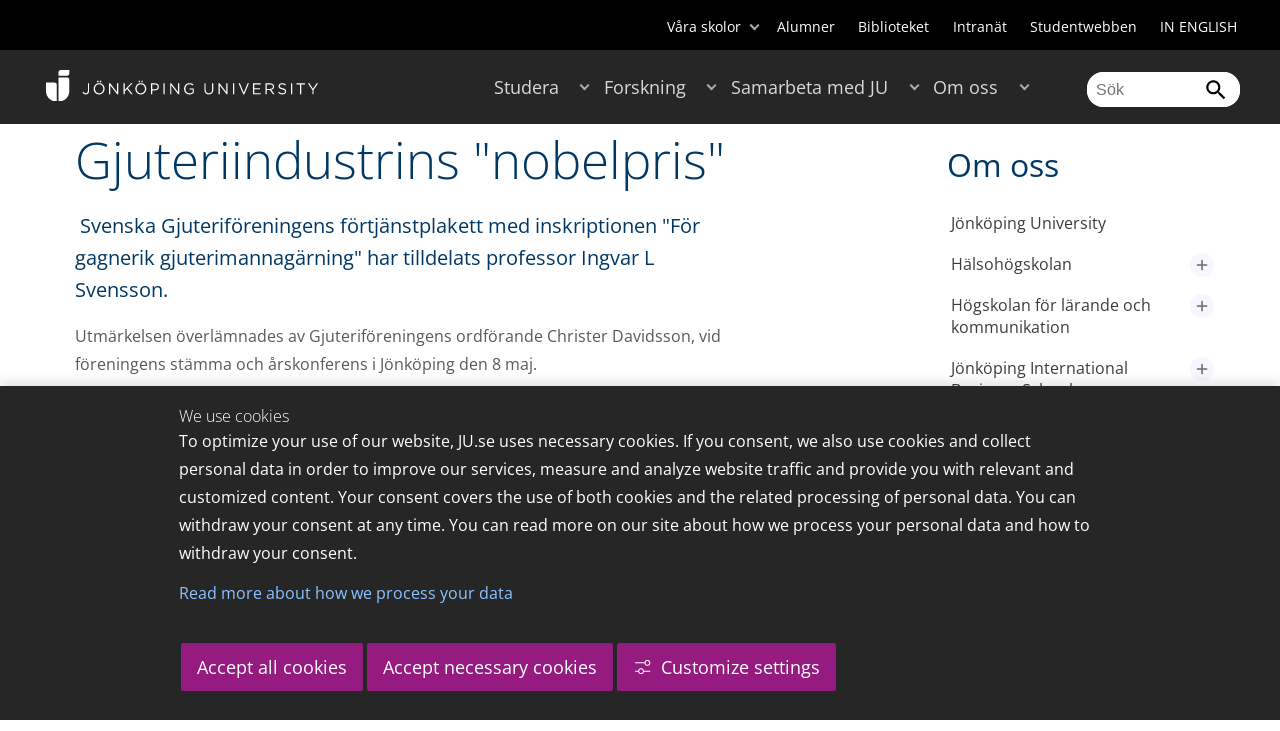

--- FILE ---
content_type: text/html;charset=UTF-8
request_url: https://ju.se/om-oss/kontakt-och-press/press/nyheter/nyhetsarkiv/2012-05-15-gjuteriindustrins-nobelpris.html
body_size: 140370
content:
<!DOCTYPE html>
<html lang="sv" class="sv-no-js sv-template-article">
<head>
   <meta charset="UTF-8">
   <script nonce="40954b80-f5e4-11f0-a082-5bb3ba489ed6">(function(c){c.add('sv-js');c.remove('sv-no-js');})(document.documentElement.classList)</script>
   <title>Gjuteriindustrins &quot;nobelpris&quot; - Jönköping University</title>
   <link rel="preload" href="/sitevision/system-resource/c17110bc08e48b2c98bf7b6d8e9525e307c2ed8c8aefc8a048d526c7c5ebeae2/js/jquery.js" as="script">
   <link rel="preload" href="/sitevision/system-resource/c17110bc08e48b2c98bf7b6d8e9525e307c2ed8c8aefc8a048d526c7c5ebeae2/envision/envision.js" as="script">
   <link rel="preload" href="/sitevision/system-resource/c17110bc08e48b2c98bf7b6d8e9525e307c2ed8c8aefc8a048d526c7c5ebeae2/js/utils.js" as="script">
   <link rel="preload" href="/sitevision/system-resource/c17110bc08e48b2c98bf7b6d8e9525e307c2ed8c8aefc8a048d526c7c5ebeae2/js/portlets.js" as="script">
                  <meta name="company" content="HJ">
                           <meta name="companyName" content="Jönköping University">
                        <meta name="companyHomepage" content="/">
                     <meta name="publishedAt" content="2023-04-25">
                     <meta name="featureSource" content="">
                        <meta name="contentgroup" content="JU">
               <meta name="viewport" content="width=device-width, initial-scale=1, minimum-scale=1, shrink-to-fit=no">
   <meta name="dcterms.identifier" content="http://ju.se">
   <meta name="dcterms.language" content="sv">
   <meta name="dcterms.format" content="text/html">
   <meta name="dcterms.type" content="text">
   <link rel="stylesheet" type="text/css" href="/2.b3cf64012843bc4e2880001270/1765700061385/sitevision-responsive-grids.css">
   <link rel="stylesheet" type="text/css" href="/2.b3cf64012843bc4e2880001270/1765700083151/sitevision-spacing.css">
   
      <link rel="stylesheet" type="text/css" href="/2.b3cf64012843bc4e2880001270/auto/1766597582173/SiteVision.css">
      <link rel="stylesheet" type="text/css" href="/2.b3cf64012843bc4e2880001270/0/5109/SiteVision.css">
   <link rel="stylesheet" type="text/css" href="/sitevision/system-resource/c17110bc08e48b2c98bf7b6d8e9525e307c2ed8c8aefc8a048d526c7c5ebeae2/css/portlets.css">
   <link rel="stylesheet" type="text/css" href="/sitevision/system-resource/c17110bc08e48b2c98bf7b6d8e9525e307c2ed8c8aefc8a048d526c7c5ebeae2/envision/envision.css">

      <link rel="stylesheet" type="text/css" href="/2.b3cf64012843bc4e2880001270/91.301f495814c6eac257b79/1765700110932/0/sv-template-asset.css">
         <link rel="stylesheet" type="text/css" href="/webapp-resource/5.22d860b7154e504571c14c36/360.5f87bfec19b1becc2c078c07/1768239781058/webapp-assets.css">
      <link rel="stylesheet" type="text/css" href="/webapp-resource/5.22d860b7154e504571c14c36/360.68da407a19947626c3914ccb/1758300181454/webapp-assets.css">
      <link rel="stylesheet" type="text/css" href="/webapp-resource/5.22d860b7154e504571c14c36/360.77d5e3e919b1beaf49417ec4/1766166185751/webapp-assets.css">
      <link rel="stylesheet" type="text/css" href="/webapp-resource/5.22d860b7154e504571c14c36/360.3d2d468617f823a0f452d5c6/1647873765940/webapp-assets.css">
      <script nonce="40954b80-f5e4-11f0-a082-5bb3ba489ed6">!function(t,e){t=t||"docReady",e=e||window;var n=[],o=!1,c=!1;function d(){if(!o){o=!0;for(var t=0;t<n.length;t++)try{n[t].fn.call(window,n[t].ctx)}catch(t){console&&console.error(t)}n=[]}}function a(){"complete"===document.readyState&&d()}e[t]=function(t,e){if("function"!=typeof t)throw new TypeError("callback for docReady(fn) must be a function");o?setTimeout(function(){t(e)},1):(n.push({fn:t,ctx:e}),"complete"===document.readyState?setTimeout(d,1):c||(document.addEventListener?(document.addEventListener("DOMContentLoaded",d,!1),window.addEventListener("load",d,!1)):(document.attachEvent("onreadystatechange",a),window.attachEvent("onload",d)),c=!0))}}("svDocReady",window);</script>
      <script src="/sitevision/system-resource/c17110bc08e48b2c98bf7b6d8e9525e307c2ed8c8aefc8a048d526c7c5ebeae2/js/jquery.js"></script>
      
	
	
   <meta name="msvalidate.01" content="6C960D71A31F0255B8C4552555699492" />
   <meta name="facebook-domain-verification" content="fxsygecuvld49and9vv0qup8g2m5bg" />
   <meta name="locale" content="sv_SE"/>
<meta name="type" content="sv:article"/>
<meta name="startpage" content="Om oss"/>
<meta name="theme-color" content="#000000">
<meta name="pagename" content="[2012-05-15] Gjuteriindustrins "nobelpris" - Om oss"/>
<meta name="depth" content="7"/>
   <script nonce="40954b80-f5e4-11f0-a082-5bb3ba489ed6">
      window.sv = window.sv || {};
      sv.UNSAFE_MAY_CHANGE_AT_ANY_GIVEN_TIME_webAppExternals = {};
      sv.PageContext = {
      pageId: '5.22d860b7154e504571c14c36',
      siteId: '2.b3cf64012843bc4e2880001270',
      userIdentityId: '',
      userIdentityReadTimeout: 0,
      userLocale: 'sv_SE',
      dev: false,
      csrfToken: '',
      html5: true,
      useServerSideEvents: false,
      nodeIsReadOnly: false
      };
   </script>
      <script nonce="40954b80-f5e4-11f0-a082-5bb3ba489ed6">!function(){"use strict";var t,n={},e={},i={};function r(t){return n[t]=n[t]||{instances:[],modules:{},bundle:{}},n[t]}document.querySelector("html").classList.add("js");var s={registerBootstrapData:function(t,n,i,r,s){var a,o=e[t];o||(o=e[t]={}),(a=o[i])||(a=o[i]={}),a[n]={subComponents:r,options:s}},registerInitialState:function(t,n){i[t]=n},registerApp:function(n){var e=n.applicationId,i=r(e);if(t){var s={};s[e]=i,s[e].instances=[n],t.start(s)}else i.instances.push(n)},registerModule:function(t){r(t.applicationId).modules[t.path]=t},registerBundle:function(t){r(t.applicationId).bundle=t.bundle},getRegistry:function(){return n},setAppStarter:function(n){t=n},getBootstrapData:function(t){return e[t]},getInitialState:function(t){return i[t]}};window.AppRegistry=s}();</script>
   <link rel="stylesheet" type="text/css" media="screen,print" href="/webapp-files/juwebstyles/0.0.277/ju.css"></link>
   <script src="/webapp-files/juwebstyles/0.0.277/main.js"></script>
   <meta property="og:title" content="Gjuteriindustrins "nobelpris"" /><meta property="og:url" content="ju.se/om-oss/kontakt-och-press/press/nyheter/nyhetsarkiv/2012-05-15-gjuteriindustrins-nobelpris.html" /><meta property="og:description" content="Svenska Gjuteriföreningens förtjänstplakett med inskriptionen "För gagnerik gjuterimannagärning" har tilldelats professor Ingvar L Svensson.." /><meta property="og:image" content="" />
   <script type="application/ld+json">{"@context":"https://schema.org/","headline":"Gjuteriindustrins \"nobelpris\"","@type":"NewsArticle","datePublished":"2023-04-25T15:13:33","dateModified":"2023-04-25T15:13:33","description":"Svenska Gjuteriföreningens förtjänstplakett med inskriptionen \"För gagnerik gjuterimannagärning\" har tilldelats professor Ingvar L Svensson.."}</script>
   <link href="/webapp-files/juwebstyles/0.0.277/fonts/open-sans-v36-latin-regular.woff2" rel="preload" as="font" crossorigin=""></link><link href="/webapp-files/juwebstyles/0.0.277/fonts/open-sans-v36-latin-300.woff2" rel="preload" as="font" crossorigin=""></link><link href="/webapp-files/juwebstyles/0.0.277/fonts/open-sans-v36-latin-700.woff2" rel="preload" as="font" crossorigin=""></link><link href="/webapp-files/juwebstyles/0.0.277/fonts/MaterialIcons-Regular.woff2" rel="preload" as="font" crossorigin=""></link><link href="/webapp-files/juwebstyles/0.0.277/fonts/MaterialIcons-Regular.ttf" rel="preload" as="font" crossorigin=""></link>
   <link rel="canonical" href="https://ju.se/om-oss/kontakt-och-press/press/nyheter/nyhetsarkiv/2012-05-15-gjuteriindustrins-nobelpris.html"/>
   <meta name="description" content="Svenska Gjuteriföreningens förtjänstplakett med inskriptionen "För gagnerik gjuterimannagärning" har tilldelats professor Ingvar L Svensson..">
   <meta name="id" content="5.22d860b7154e504571c14c36">
   
        <meta name="rek:pubdate" content="2012-05-15T00:00:00.000Z">
        <meta name="rek:moddate" content="2023-04-25T15:13:33.000Z">
        
   
            <script nonce="40954b80-f5e4-11f0-a082-5bb3ba489ed6">
                window.__rekai = window.__rekai || {};
                window.__rekai.nonce = '40954b80-f5e4-11f0-a082-5bb3ba489ed6';
                window.__rekai.appdata = {
                    uuid: 'b5b9a769',
                    
                    initSvAutoComplete: false,
                    svAutoCompleteToTarget: false,
                    svAutoCompleteQna: false,
                    svAutoCompleteShowAllBtn: false,
                    isDevEnvironment: false,
                    consent: {
                        hasRekaiConsent: false,
                        hasAcceptedRekaiConsent: false,
                        hasPendingUserConsents: true
                    }
                };
            </script>
            
   <script src="https://static.rekai.se/b5b9a769.js" defer></script>
</head>
<body class=" sv-responsive sv-theme-JUtheme env-m-around--0">
<div  id="svid10_17f1389d14c4be24ce118b32" class="sv-layout"><div class="sv-vertical sv-layout sv-skip-spacer sv-template-layout" id="svid10_415ba30518d3ac548292a655"><div class="sv-vertical sv-layout sv-skip-spacer sv-template-layout" id="svid93_415ba30518d3ac548292a656"><div class="sv-custom-module sv-marketplace-sitevision-cookie-consent sv-skip-spacer sv-template-portlet
" lang="en" id="svid12_415ba30518d3ac548292a0bf"><div id="Cookiebanner"><!-- Cookie-banner --></div><div data-cid="12.415ba30518d3ac548292a0bf"></div><script nonce="40954b80-f5e4-11f0-a082-5bb3ba489ed6" >AppRegistry.registerBootstrapData('12.415ba30518d3ac548292a0bf','12.415ba30518d3ac548292a0bf','AGNOSTIC_RENDERER');</script><script nonce="40954b80-f5e4-11f0-a082-5bb3ba489ed6">AppRegistry.registerInitialState('12.415ba30518d3ac548292a0bf',{"settings":{"displayType":"bannerBottom","message":"To optimize your use of our website, JU.se uses necessary cookies. If you consent, we also use cookies and collect personal data in order to improve our services, measure and analyze website traffic and provide you with relevant and customized content. Your consent covers the use of both cookies and the related processing of personal data. You can withdraw your consent at any time. You can read more on our site about how we process your personal data and how to withdraw your consent.","settingsSubTitle":"Customize cookie settings","cookiePolicyUri":"/en/about-us/about-the-website/personal-data-processing-at-jonkoping-university-gdpr.html","title":"We use cookies","cookiePolicyLinkText":"Read more about how we process your data","usePolicyPage":true,"manageButtonText":"Hantera cookies","buttonType":"acceptAllAndNecessary","openLinkInNewTab":false,"usePiwikPro":false},"categories":[{"id":"necessary","title":"Necessary cookies","description":"Keeps our services secure and working properly. Therefore, they cannot be deactivated.","hasConsent":true},{"id":"functional","title":"Functional cookies","description":"Functional cookies ensure the proper functioning of the website by enabling basic functions such as page navigation and access to secure areas of the website, etc. The website cannot function properly without these cookies.","hasConsent":false,"cookies":["cookies-functional"]},{"id":"analytics","title":"Analytics cookies","description":"Provides us with information about how our website is used. This enables us to maintain, operate and improve the user experience.","hasConsent":false,"cookies":["cookies-analytics"]},{"id":"marketing","title":"Marketing cookies","description":"Marketing cookies are used to track visitors to the site in order to later deliver relevant and engaging advertisements to the individual user.","hasConsent":false,"cookies":["cookies-advertisement"]}],"displayOptions":{"consentOpen":true,"settingsOpen":false},"baseHeadingLevel":2,"customButtonTexts":{"acceptAllCookies":"Accept all cookies","acceptNecessaryCookies":"Accept necessary cookies","settings":"Settings","saveAndAccept":"Save and accept"},"useCustomButtonTexts":true});</script>
<script nonce="40954b80-f5e4-11f0-a082-5bb3ba489ed6">AppRegistry.registerApp({applicationId:'marketplace.sitevision.cookie-consent|1.11.8',htmlElementId:'svid12_415ba30518d3ac548292a0bf',route:'/',portletId:'12.415ba30518d3ac548292a0bf',locale:'en',defaultLocale:'en',webAppId:'marketplace.sitevision.cookie-consent',webAppVersion:'1.11.8',webAppAopId:'360.5f87bfec19b1becc2c078c07',webAppImportTime:'1768239781058',requiredLibs:{"react":"18.3.1"},childComponentStateExtractionStrategy:'BY_ID'});</script></div>
<div class="sv-custom-module sv-cookie-loader sv-template-portlet
" id="svid12_415ba30518d3ac548292a0bd"><div id="Cookieloader"><!-- Cookie loader --></div><div data-cid="12.415ba30518d3ac548292a0bd"></div><script nonce="40954b80-f5e4-11f0-a082-5bb3ba489ed6" >AppRegistry.registerBootstrapData('12.415ba30518d3ac548292a0bd','12.415ba30518d3ac548292a0bd','AGNOSTIC_RENDERER');</script><script nonce="40954b80-f5e4-11f0-a082-5bb3ba489ed6">AppRegistry.registerInitialState('12.415ba30518d3ac548292a0bd',{"consentCookies":{"necessary":{"identifier":"cookies-necessary","consent":false,"code":""},"functional":{"identifier":"cookies-functional","consent":false,"code":"\u003cscript>\ngtag('consent', 'update', {'functional_storage': 'granted'});\n\u003c/script>"},"analytics":{"identifier":"cookies-analytics","consent":false,"code":"\u003cscript>\ngtag('consent', 'update', {'analytics_storage': 'granted'});\n\u003c/script>"},"advertisement":{"identifier":"cookies-advertisement","consent":false,"code":"\u003cscript>\ngtag('consent', 'update', {'ad_storage': 'granted'});\ngtag('consent', 'update', {'ad_user_data': 'granted'});\ngtag('consent', 'update', {'ad_personalization': 'granted'});\n\u003c/script>"},"other":{"identifier":"cookies-other","consent":false,"code":""}},"initConsent":false,"headScript":"/download/18.7053f2918c76b81504497f/1714984847839/googleTagManagerHead.js","bodyScript":"","reload":true,"hook":true,"debug":false});</script>
<script nonce="40954b80-f5e4-11f0-a082-5bb3ba489ed6">AppRegistry.registerApp({applicationId:'cookie-loader|0.0.3',htmlElementId:'svid12_415ba30518d3ac548292a0bd',route:'/',portletId:'12.415ba30518d3ac548292a0bd',locale:'sv-SE',defaultLocale:'en',webAppId:'cookie-loader',webAppVersion:'0.0.3',webAppAopId:'360.415ba30518d3ac54829d602',webAppImportTime:'1706703109501',requiredLibs:{"react":"17.0.2"}});</script></div>
</div>
</div>
<div class="sv-script-portlet sv-portlet sv-template-portlet
" id="svid12_35c4ac0b1748baca6cc164b5"><div id="Skiplink"><!-- Skip link --></div><nav class="ju-skip-link">
  <a class="ju-skip-link__link" href="#Mittenspalt">Gå till innehållet</a>
  <a class="ju-skip-link__link" href="#Megameny">Gå till huvudmeny</a>
    <a class="ju-skip-link__link" href="#Meny-0">Gå till innehållsmeny</a>   
    <a class="ju-skip-link__link" href="https://ju.se/om-oss/om-webbplatsen/tillganglighet.html">Rapportera fel</a>
</nav></div>
<div role="navigation" aria-label="Top menu" class="sv-vertical sv-layout sv-template-layout" id="svid10_aeca3f3172bba2fe7a2dfa6"><div class="sv-vertical sv-layout ju-top-header sv-skip-spacer sv-template-layout" id="svid93_aeca3f3172bba2fe7a2dfa7"><div role="navigation" aria-label="top navigation" class="sv-fixed-fluid-grid sv-grid-a1200 sv-layout sv-hide-smartphone sv-skip-spacer sv-template-layout" id="svid10_aeca3f3172bba2fe7a2dfa8"><div class="sv-row sv-layout sv-skip-spacer sv-template-layout" id="svid10_aeca3f3172bba2fe7a2dfa9"><div class="sv-layout sv-skip-spacer sv-column-12 sv-template-layout" id="svid10_aeca3f3172bba2fe7a2dfaa"><div class="sv-script-portlet sv-portlet sv-skip-spacer sv-template-portlet
 c55685"  id="svid12_aeca3f3172bba2fe7a2e371"><div id="Verktyg"><!-- Verktyg --></div><div class="ju-schools">   
            <button>Våra skolor</button>
      <ul id="ju-schools-list">
         <li><a href="https://ju.se/om-oss/halsohogskolan.html">Hälsohögskolan</a></li>
         <li><a href="https://ju.se/om-oss/hogskolan-for-larande-och-kommunikation.html">Högskolan för lärande och kommunikation</a></li>
         <li><a href="https://ju.se/om-oss/tekniska-hogskolan.html">Tekniska högskolan</a></li>
         <li><a href="https://ju.se/om-oss/jonkoping-international-business-school.html">Jönköping International Business School</a></li>
         <li><a href="https://ju.se/om-oss/jonkoping-university-enterprise.html">Jönköping University Enterprise</a></li>         
      </ul>      
      </div>
<ul class="ju-tools">
     <li class="sv-inline"><a href="https://ju.se/alumner.html" title="Alumner">Alumner</a></li>
        <li class="sv-inline"><a href="https://ju.se/bibliotek" title="Biblioteket">Biblioteket</a></li>
        <li class="sv-inline"><a href="https://intranet.hj.se/" title="Intranät" target="_blank">Intranät</a></li>
        <li class="sv-inline"><a href="https://ju.se/student.html" title="Studentwebben">Studentwebben</a></li>
        <li class="sv-inline"> <a id="internationallink" hreflang="en" lang="en" href="/en" title="IN ENGLISH">IN ENGLISH</a></li>
  </ul></div>
</div>
</div>
</div>
</div>
</div>
<header class="sv-vertical sv-layout sv-template-layout" id="svid10_aeca3f3172bba2fe7a2e54b"><div class="sv-fixed-fluid-grid sv-grid-a1200 sv-layout sv-skip-spacer sv-template-layout" id="svid10_aeca3f3172bba2fe7a2e527"><div class="sv-row sv-layout sv-skip-spacer sv-template-layout" id="svid10_aeca3f3172bba2fe7a2e528"><div class="sv-vertical sv-layout sv-skip-spacer sv-template-layout" id="svid93_aeca3f3172bba2fe7a2e529"><div class="sv-layout smartphone-column-margins sv-skip-spacer sv-column-3 sv-template-layout" id="svid10_aeca3f3172bba2fe7a2e52a"><div class="sv-vertical sv-layout sv-skip-spacer sv-template-layout" id="svid10_aeca3f3172bba2fe7a2e52b"><div class="sv-script-portlet sv-portlet sv-skip-spacer sv-template-portlet
" id="svid12_aeca3f3172bba2fe7a2e52c"><div id="LogotypScript"><!-- Logotyp Script --></div><a href="https://ju.se/" title="Gå till startsidan" id="ju-logo"><img src="/images/18.1f159f21196f185d27d56208/1748847601071/ju_logo_white.svg" class="sv-noborder sv-svg c99837"  alt="Jönköping University"></a></div>
</div>
</div>
<div class="sv-layout sv-column-7 sv-template-layout c91279"  id="svid10_aeca3f3172bba2fe7a2e52d"><div class="sv-jcrmenu-portlet sv-portlet sv-skip-spacer sv-template-portlet
 c91281"  id="svid12_aeca3f3172bba2fe7a2e52e"><div id="Meny"><!-- Meny --></div><button id="Megameny"></button>







     
    
  
	<nav aria-label="Huvudmeny">
 <ul class="ju-megamenu">
     
  	
    <li class="sv-inline ">
	 	 <a href="https://ju.se/studera.html" class="dummybody c91276" >Studera</a>
	<button aria-expanded="false" aria-label="Expandera undermeny till Studera" title="Expandera undermeny till Studera" class="toggler"></button>		  
        	 <ul>
	 		
		<li class="sv-inline    ">
		    		 		    		    <a href="https://ju.se/studera/valj-utbildning.html" class="dummybody c91276" >Välj utbildning</a>									   
  		   			  <button aria-label="Expandera undermeny till Välj utbildning" title="Expandera undermeny till Välj utbildning" tabindex="-1" class="toggler  "></button>				   
		    	<ul class="extra">
               <li class="ju-hide-desktop">Laddar</li>
         	</ul>
			</li>
	 		
		<li class="sv-inline    ">
		    		 		    		    <a href="https://ju.se/studera/anmalan-och-antagning.html" class="dummybody c91276" >Anmälan och antagning</a>									   
  		   			  <button aria-label="Expandera undermeny till Anmälan och antagning" title="Expandera undermeny till Anmälan och antagning" tabindex="-1" class="toggler  "></button>				   
		    	<ul class="extra">
               <li class="ju-hide-desktop">Laddar</li>
         	</ul>
			</li>
	 		
		<li class="sv-inline    ">
		    		 		    		    <a href="https://ju.se/studera/utlandsstudier.html" class="dummybody c91276" >Utlandsstudier</a>									   
  		   			  <button aria-label="Expandera undermeny till Utlandsstudier" title="Expandera undermeny till Utlandsstudier" tabindex="-1" class="toggler  "></button>				   
		    	<ul class="extra">
               <li class="ju-hide-desktop">Laddar</li>
         	</ul>
			</li>
	 		
		<li class="sv-inline    ">
		    		 		    		    <a href="https://ju.se/studera/bo-och-plugga-i-jonkoping.html" class="dummybody c91276" >Bo och plugga i Jönköping</a>									   
  		   			  <button aria-label="Expandera undermeny till Bo och plugga i Jönköping" title="Expandera undermeny till Bo och plugga i Jönköping" tabindex="-1" class="toggler  "></button>				   
		    	<ul class="extra">
               <li class="ju-hide-desktop">Laddar</li>
         	</ul>
			</li>
	 		
		<li class="sv-inline    ">
		    		 		    		    <a href="https://ju.se/studera/jobb-och-karriar.html" class="dummybody c91276" >Jobb och karriär</a>									   
  		   			  <button aria-label="Expandera undermeny till Jobb och karriär" title="Expandera undermeny till Jobb och karriär" tabindex="-1" class="toggler  "></button>				   
		    	<ul class="extra">
               <li class="ju-hide-desktop">Laddar</li>
         	</ul>
			</li>
	 		
		<li class="sv-inline    ">
		    		 		    		    <a href="https://ju.se/studera/traffa-oss.html" class="dummybody c91276" >Träffa oss</a>									   
  		   			  <button aria-label="Expandera undermeny till Träffa oss" title="Expandera undermeny till Träffa oss" tabindex="-1" class="toggler  "></button>				   
		    	<ul class="extra">
               <li class="ju-hide-desktop">Laddar</li>
         	</ul>
			</li>
	 		
		<li class="sv-inline    ">
		    		 		    		    <a href="https://ju.se/studera/ju-i-sociala-medier.html" class="dummybody c91276" >JU i sociala medier</a>									   
  		   		</li>
	 		
		<li class="sv-inline    ">
		    		 		    		    <a href="https://ju.se/studera/fragor-om-hogre-utbildning.html" class="dummybody c91276" >Frågor om högre utbildning</a>									   
  		   		</li>
	 	 </ul>
      </li>
    
  	
    <li class="sv-inline ">
	 	 <a href="https://ju.se/forskning.html" class="dummybody c91276" >Forskning</a>
	<button aria-expanded="false" aria-label="Expandera undermeny till Forskning" title="Expandera undermeny till Forskning" class="toggler"></button>		  
        	 <ul>
	 		
		<li class="sv-inline    ">
		    		 		    		    <a href="https://ju.se/forskning.html" class="dummybody c91276" >Forskning på JU</a>									   
  		   		</li>
	 		
		<li class="sv-inline    ">
		    		 		    		    <a href="https://ju.se/forskning/forskningsinriktningar.html" class="dummybody c91276" >Forskningsinriktningar</a>									   
  		   			  <button aria-label="Expandera undermeny till Forskningsinriktningar" title="Expandera undermeny till Forskningsinriktningar" tabindex="-1" class="toggler  "></button>				   
		    	<ul class="extra">
               <li class="ju-hide-desktop">Laddar</li>
         	</ul>
			</li>
	 		
		<li class="sv-inline    ">
		    		 		    		    <a href="https://ju.se/forskning/forskarutbildning.html" class="dummybody c91276" >Forskarutbildning</a>									   
  		   			  <button aria-label="Expandera undermeny till Forskarutbildning" title="Expandera undermeny till Forskarutbildning" tabindex="-1" class="toggler  "></button>				   
		    	<ul class="extra">
               <li class="ju-hide-desktop">Laddar</li>
         	</ul>
			</li>
	 		
		<li class="sv-inline    ">
		    		 		    		    <a href="https://ju.se/forskning/fraga-experten.html" class="dummybody c91276" >Fråga experten</a>									   
  		   		</li>
	 		
		<li class="sv-inline    ">
		    		 		    		    <a href="https://ju.se/forskning/grants-office.html" class="dummybody c91276" >Grants Office</a>									   
  		   		</li>
	 		
		<li class="sv-inline    ">
		    		 		    		    <a href="https://ju.se/forskning/nyttiggorande-av-forskning--.html" class="dummybody c91276" >Nyttiggörande av forskning  </a>									   
  		   		</li>
	 		
		<li class="sv-inline    ">
		    		 		    		    <a href="https://ju.se/forskning/publikationer.html" class="dummybody c91276" >Publikationer</a>									   
  		   		</li>
	 		
		<li class="sv-inline    ">
		    		 		    		    <a href="https://ju.se/forskning/disputationer.html" class="dummybody c91276" >Disputationer</a>									   
  		   			  <button aria-label="Expandera undermeny till Disputationer" title="Expandera undermeny till Disputationer" tabindex="-1" class="toggler  "></button>				   
		    	<ul class="extra">
               <li class="ju-hide-desktop">Laddar</li>
         	</ul>
			</li>
	 		
		<li class="sv-inline    ">
		    		 		    		    <a href="https://ju.se/om-oss/jobba-pa-ju/hr-strategi-for-forskare.html" class="dummybody c91276" >HR-strategi för forskare</a>									   
  		   		</li>
	 		
		<li class="sv-inline    ">
		    		 		    		    <a href="https://ju.se/portal/vertikals.html" class="dummybody c91276" >Vertikals - vår forskarblogg</a>									   
  		   		</li>
	 	 </ul>
      </li>
    
  	
    <li class="sv-inline ">
	 	 <a href="https://ju.se/samarbeta.html" class="dummybody c91276" >Samarbeta med JU</a>
	<button aria-expanded="false" aria-label="Expandera undermeny till Samarbeta med JU" title="Expandera undermeny till Samarbeta med JU" class="toggler"></button>		  
        	 <ul>
	 		
		<li class="sv-inline    ">
		    		 		    		    <a href="https://ju.se/samarbeta/samarbeta-med-studenter.html" class="dummybody c91276" >Samarbeta med studenter</a>									   
  		   			  <button aria-label="Expandera undermeny till Samarbeta med studenter" title="Expandera undermeny till Samarbeta med studenter" tabindex="-1" class="toggler  "></button>				   
		    	<ul class="extra">
               <li class="ju-hide-desktop">Laddar</li>
         	</ul>
			</li>
	 		
		<li class="sv-inline    ">
		    		 		    		    <a href="https://ju.se/samarbeta/samarbeta-med-forskare.html" class="dummybody c91276" >Samarbeta med forskare</a>									   
  		   			  <button aria-label="Expandera undermeny till Samarbeta med forskare" title="Expandera undermeny till Samarbeta med forskare" tabindex="-1" class="toggler  "></button>				   
		    	<ul class="extra">
               <li class="ju-hide-desktop">Laddar</li>
         	</ul>
			</li>
	 		
		<li class="sv-inline    ">
		    		 		    		    <a href="https://ju.se/samarbeta/samarbetspartners.html" class="dummybody c91276" >Samarbetspartners</a>									   
  		   			  <button aria-label="Expandera undermeny till Samarbetspartners" title="Expandera undermeny till Samarbetspartners" tabindex="-1" class="toggler  "></button>				   
		    	<ul class="extra">
               <li class="ju-hide-desktop">Laddar</li>
         	</ul>
			</li>
	 		
		<li class="sv-inline    ">
		    		 		    		    <a href="https://ju.se/samarbeta/internationella-samarbeten.html" class="dummybody c91276" >Internationella samarbeten</a>									   
  		   			  <button aria-label="Expandera undermeny till Internationella samarbeten" title="Expandera undermeny till Internationella samarbeten" tabindex="-1" class="toggler  "></button>				   
		    	<ul class="extra">
               <li class="ju-hide-desktop">Laddar</li>
         	</ul>
			</li>
	 		
		<li class="sv-inline    ">
		    		 		    		    <a href="https://ju.se/samarbeta/event-och-konferenser.html" class="dummybody c91276" >Event och konferenser</a>									   
  		   			  <button aria-label="Expandera undermeny till Event och konferenser" title="Expandera undermeny till Event och konferenser" tabindex="-1" class="toggler  "></button>				   
		    	<ul class="extra">
               <li class="ju-hide-desktop">Laddar</li>
         	</ul>
			</li>
	 		
		<li class="sv-inline    ">
		    		 		    		    <a href="https://ju.se/studera/valj-utbildning/kompetensutveckling---uppdragsutbildning.html" class="dummybody c91276" >Uppdragsutbildning</a>									   
  		   		</li>
	 		
		<li class="sv-inline    ">
		    		 		    		    <a href="https://ju.se/samarbeta/annonsera-till-studenter.html" class="dummybody c91276" >Annonsera till studenter</a>									   
  		   		</li>
	 		
		<li class="sv-inline    ">
		    		 		    		    <a href="https://ju.se/portal/educate.html" class="dummybody c91276" >EDUCATE - Högskolepedagogiskt centrum</a>									   
  		   		</li>
	 	 </ul>
      </li>
    
  	
    <li class="sv-inline  active ">
	 	 <a href="https://ju.se/om-oss.html" class="dummybody c91276" >Om oss</a>
	<button aria-expanded="false" aria-label="Expandera undermeny till Om oss" title="Expandera undermeny till Om oss" class="toggler"></button>		  
        	 <ul>
	 		
		<li class="sv-inline    ">
		    		 		    		    <a href="https://ju.se/om-oss/jonkoping-university.html" class="dummybody c91276" >Jönköping University</a>									   
  		   		</li>
	 		
		<li class="sv-inline  indented    ">
		    		 		    		    <a href="https://ju.se/om-oss/halsohogskolan.html" class="dummybody c91276" >Hälsohögskolan</a>									   
  		   			  <button aria-label="Expandera undermeny till Hälsohögskolan" title="Expandera undermeny till Hälsohögskolan" tabindex="-1" class="toggler  "></button>				   
		    	<ul class="extra">
               <li class="ju-hide-desktop">Laddar</li>
         	</ul>
			</li>
	 		
		<li class="sv-inline  indented    ">
		    		 		    		    <a href="https://ju.se/om-oss/hogskolan-for-larande-och-kommunikation.html" class="dummybody c91276" >Högskolan för lärande och kommunikation</a>									   
  		   			  <button aria-label="Expandera undermeny till Högskolan för lärande och kommunikation" title="Expandera undermeny till Högskolan för lärande och kommunikation" tabindex="-1" class="toggler  "></button>				   
		    	<ul class="extra">
               <li class="ju-hide-desktop">Laddar</li>
         	</ul>
			</li>
	 		
		<li class="sv-inline  indented    ">
		    		 		    		    <a href="https://ju.se/om-oss/jonkoping-international-business-school.html" class="dummybody c91276" >Jönköping International Business School</a>									   
  		   			  <button aria-label="Expandera undermeny till Jönköping International Business School" title="Expandera undermeny till Jönköping International Business School" tabindex="-1" class="toggler  "></button>				   
		    	<ul class="extra">
               <li class="ju-hide-desktop">Laddar</li>
         	</ul>
			</li>
	 		
		<li class="sv-inline  indented    ">
		    		 		    		    <a href="https://ju.se/om-oss/tekniska-hogskolan.html" class="dummybody c91276" >Tekniska Högskolan</a>									   
  		   			  <button aria-label="Expandera undermeny till Tekniska Högskolan" title="Expandera undermeny till Tekniska Högskolan" tabindex="-1" class="toggler  "></button>				   
		    	<ul class="extra">
               <li class="ju-hide-desktop">Laddar</li>
         	</ul>
			</li>
	 		
		<li class="sv-inline  indented    ">
		    		 		    		    <a href="https://ju.se/om-oss/jonkoping-university-enterprise.html" class="dummybody c91276" >Jönköping University Enterprise</a>									   
  		   		</li>
	 		
		<li class="sv-inline  indented    ">
		    		 		    		    <a href="https://ju.se/om-oss/hogskoleservice.html" class="dummybody c91276" >Högskoleservice</a>									   
  		   			  <button aria-label="Expandera undermeny till Högskoleservice" title="Expandera undermeny till Högskoleservice" tabindex="-1" class="toggler  "></button>				   
		    	<ul class="extra">
               <li class="ju-hide-desktop">Laddar</li>
         	</ul>
			</li>
	 		
		<li class="sv-inline    ">
		    		 		    		    <a href="https://ju.se/om-oss/organisation-och-ledning.html" class="dummybody c91276" >Organisation och ledning</a>									   
  		   			  <button aria-label="Expandera undermeny till Organisation och ledning" title="Expandera undermeny till Organisation och ledning" tabindex="-1" class="toggler  "></button>				   
		    	<ul class="extra">
               <li class="ju-hide-desktop">Laddar</li>
         	</ul>
			</li>
	 		
		<li class="sv-inline    ">
		    		 		    		    <a href="https://ju.se/om-oss/vision-och-malomraden.html" class="dummybody c91276" >Vision och målområden</a>									   
  		   			  <button aria-label="Expandera undermeny till Vision och målområden" title="Expandera undermeny till Vision och målområden" tabindex="-1" class="toggler  "></button>				   
		    	<ul class="extra">
               <li class="ju-hide-desktop">Laddar</li>
         	</ul>
			</li>
	 		
		<li class="sv-inline    ">
		    		 		    		    <a href="https://ju.se/om-oss/fakta-om-ju.html" class="dummybody c91276" >Fakta om JU</a>									   
  		   			  <button aria-label="Expandera undermeny till Fakta om JU" title="Expandera undermeny till Fakta om JU" tabindex="-1" class="toggler  "></button>				   
		    	<ul class="extra">
               <li class="ju-hide-desktop">Laddar</li>
         	</ul>
			</li>
	 		
		<li class="sv-inline   active   ">
		    		 		    		    <a href="https://ju.se/om-oss/kontakt-och-press.html" class="dummybody c91276" >Kontakt och press</a>									   
  		   			  <button aria-label="Expandera undermeny till Kontakt och press" title="Expandera undermeny till Kontakt och press" tabindex="-1" class="toggler  autoload  "></button>				   
		    	<ul class="extra">
               <li class="ju-hide-desktop">Laddar</li>
         	</ul>
			</li>
	 		
		<li class="sv-inline    ">
		    		 		    		    <a href="https://ju.se/om-oss/jobba-pa-ju.html" class="dummybody c91276" >Jobba på JU</a>									   
  		   			  <button aria-label="Expandera undermeny till Jobba på JU" title="Expandera undermeny till Jobba på JU" tabindex="-1" class="toggler  "></button>				   
		    	<ul class="extra">
               <li class="ju-hide-desktop">Laddar</li>
         	</ul>
			</li>
	 		
		<li class="sv-inline    ">
		    		 		    		    <a href="https://ju.se/om-oss/varumarkesplattform.html" class="dummybody c91276" >Varumärkesplattform</a>									   
  		   			  <button aria-label="Expandera undermeny till Varumärkesplattform" title="Expandera undermeny till Varumärkesplattform" tabindex="-1" class="toggler  "></button>				   
		    	<ul class="extra">
               <li class="ju-hide-desktop">Laddar</li>
         	</ul>
			</li>
	 	 </ul>
      </li>
    
    
	   
	
<li class="sv-inline ju-hide-desktop">
  <a href="#" onclick="$('.toggler',$(this).parent()).click();" class="dummybody">Ingångar</a>		   
	<button title="Expand" class="toggler">			   
	</button>		   
  <ul>
	 <li class="sv-inline"><a href="/alumner.html">Alumner</a></li>
	 <li class="sv-inline"><a href="/bibl">Biblioteket</a></li>
	 <li class="sv-inline"><a href="/student">Student</a></li>
	 <li class="sv-inline"><a href="https://intranet.hj.se">Intranät</a></li>
  </ul>
</li>  
    <li class="sv-inline ju-hide-desktop langswitch">    
              <a id="transeng" href="/en.html" lang="en" hreflang="en">In English</a>
           </li>  
		
</ul>
</nav>
</div>
</div>
<div class="sv-layout sv-column-2 sv-template-layout" id="svid10_aeca3f3172bba2fe7a2e52f"><div class="sv-vertical sv-layout sv-skip-spacer sv-template-layout c91249"  id="svid10_aeca3f3172bba2fe7a2e530"><div class="sv-custom-module sv-sok-dynamic sv-skip-spacer sv-template-portlet
" id="svid12_209e328217fdf3e09b34bc9"><div id="searchwebapp"><!-- search-webapp --></div><div data-cid="583e1dc1-e77e-8b97-8c3b-4b04d6bad305"><script type="text/javascript" src="/webapp-files/5.22d860b7154e504571c14c36/360.6e7d594919903da225c548/1756713726208/main.js">
</script>

<div class="app">

</div></div><script nonce="40954b80-f5e4-11f0-a082-5bb3ba489ed6">AppRegistry.registerBootstrapData('12.209e328217fdf3e09b34bc9','583e1dc1-e77e-8b97-8c3b-4b04d6bad305','main',[],undefined);</script><script nonce="40954b80-f5e4-11f0-a082-5bb3ba489ed6">AppRegistry.registerInitialState('12.209e328217fdf3e09b34bc9',{"locale":"sv","staff":"show","params":{},"template":"ajax3","facets":{"current":{"company.keyword":[],"contentgroup.keyword":[],"type.keyword":[]},"default":{"company.keyword":[],"contentgroup.keyword":[],"type.keyword":[]}},"config":{"title":"","locale":"sv","searchpage":"/sok.html","enSearchPage":"/en/search.html"},"searchurl":{"/search":"/appresource/5.22d860b7154e504571c14c36/12.209e328217fdf3e09b34bc9/search","/person":"/appresource/5.22d860b7154e504571c14c36/12.209e328217fdf3e09b34bc9/person","/ajax":"/appresource/5.22d860b7154e504571c14c36/12.209e328217fdf3e09b34bc9/ajax","/related":"/appresource/5.22d860b7154e504571c14c36/12.209e328217fdf3e09b34bc9/related"},"route":"/"});</script>
<script nonce="40954b80-f5e4-11f0-a082-5bb3ba489ed6">AppRegistry.registerApp({applicationId:'sok-dynamic|0.0.30',htmlElementId:'svid12_209e328217fdf3e09b34bc9',route:'/',portletId:'12.209e328217fdf3e09b34bc9',locale:'sv-SE',defaultLocale:'en',webAppId:'sok-dynamic',webAppVersion:'0.0.30',webAppAopId:'360.6e7d594919903da225c548',webAppImportTime:'1756713726208',requiredLibs:{},childComponentStateExtractionStrategy:'BY_ID'});</script></div>
</div>
</div>
</div>
</div>
</div>
</header>
<main class="sv-vertical sv-layout sv-template-layout c91235"  id="svid10_17f1389d14c4be24ce118b34"><div class="sv-vertical sv-layout sv-skip-spacer sv-template-layout c55667"  id="svid10_301f495814c6eac257bf851"><div class="sv-vertical sv-layout sv-skip-spacer sv-template-layout" id="svid10_29ebc254170aa82c5bd508e"><div class="sv-vertical sv-layout sv-skip-spacer sv-template-layout" id="svid93_29ebc254170aa82c5bd508f"><div class="sv-custom-module sv-feature-webapp sv-skip-spacer sv-template-portlet
 c91261"  id="svid12_3d2d468617f823a0f452cdc3"><div id="featurewebapp"><!-- feature-webapp --></div><div data-cid="a8fc3310-73b4-2f3d-54bd-1d9feb672b12"></div><script nonce="40954b80-f5e4-11f0-a082-5bb3ba489ed6">AppRegistry.registerBootstrapData('12.3d2d468617f823a0f452cdc3','a8fc3310-73b4-2f3d-54bd-1d9feb672b12','main',[],undefined);</script><script nonce="40954b80-f5e4-11f0-a082-5bb3ba489ed6">AppRegistry.registerInitialState('12.3d2d468617f823a0f452cdc3',{"page":null,"image":false,"featuretext":"","route":"/"});</script>
<script nonce="40954b80-f5e4-11f0-a082-5bb3ba489ed6">AppRegistry.registerApp({applicationId:'feature-webapp|0.0.2',htmlElementId:'svid12_3d2d468617f823a0f452cdc3',route:'/',portletId:'12.3d2d468617f823a0f452cdc3',locale:'sv-SE',defaultLocale:'en',webAppId:'feature-webapp',webAppVersion:'0.0.2',webAppAopId:'360.3d2d468617f823a0f452d5c6',webAppImportTime:'1647873765940',requiredLibs:{},childComponentStateExtractionStrategy:'BY_ID'});</script></div>
</div>
</div>
<div class="sv-script-portlet sv-portlet sv-template-portlet
" id="svid12_3338e021505bc9159a14de9"><div id="EmergencyInformation"><!-- Emergency Information --></div>   <style>
      .importantInfo {
         padding:10px;
         text-align:center;
      }

      .importantInfo > .container {
         max-width:1200px;
         margin:auto;
         text-align:left;
         background-color: white;
         padding: 20px;      
         margin:0 auto 20px auto;
         border: 1px solid #989898;      
      }

      .importantInfo > .container.emergency {
         border-left:20px solid red;
      }   

      .importantInfo > .container.warning {
         border-left:20px solid #ffbe00;
      }   

      .importantInfo > .container.notice {
         border-left:20px solid #006dff;
      }
   </style>


   </div>
</div>
<div id="svid94_17f1389d14c4be24ce118bdf"><div class="sv-vertical sv-layout sv-skip-spacer sv-template-layout c91252"  id="svid10_5ac22d315b4aac3506dd7b"><div class="sv-vertical sv-layout sv-skip-spacer sv-template-layout c91243"  id="svid10_7667ac871722189f922d29e"><div class="sv-script-portlet sv-portlet sv-skip-spacer sv-template-portlet
 c91240"  id="svid12_3250cc5e14d2de113be126ec"><div id="Brodsmulor"><!-- Brödsmulor --></div><nav id="ju-breadcrumbs" class="ju-breadcrumbs c91232" aria-label="Breadcrumbs"  >
  <ol>
    <li>     
              <a class="normal" href="/">Hem</a>

     </li>
        <li>
      
      
      <a href="/om-oss.html" class="normal">Om oss</a>
    </li>
        <li>
      
      
      <a href="/om-oss/kontakt-och-press.html" class="normal">Kontakt och press</a>
    </li>
        <li>
      
      
      <a href="/om-oss/kontakt-och-press/press.html" class="normal">Press</a>
    </li>
        <li>
      
      
      <a href="/om-oss/kontakt-och-press/press/nyheter.html" class="normal">Nyheter</a>
    </li>
         
    <li>
                
     </li>
  </ol>
</nav>

</div>
</div>
<div class="sv-fixed-fluid-grid sv-grid-a1200 sv-layout sv-template-layout c91263"  id="svid10_17f1389d14c4be24ce118bef"><div class="sv-layout sv-skip-spacer sv-column-7 sv-template-layout" id="svid10_17f1389d14c4be24ce118bf1"><div class="sv-vertical sv-layout sv-skip-spacer sv-template-layout" id="svid10_301f495814c6eac257b69"><div id="svid94_301f495814c6eac257b80"><div class="sv-vertical sv-layout sv-skip-spacer sv-template-layout" id="svid10_301f495814c6eac257b81"><div id="svid94_22d860b7154e504571c14c3d" class="pagecontent sv-layout"><div id="Mittenspalt"><!-- Mittenspalt --></div><div class="sv-text-portlet sv-use-margins sv-skip-spacer" id="svid12_22d860b7154e504571c14c3e"><div id="Rubrik"><!-- Rubrik --></div><div class="sv-text-portlet-content"><h1 class="heading-1" id="h-Gjuteriindustrinsnobelpris">Gjuteriindustrins &quot;nobelpris&quot;</h1></div></div>
<div class="sv-text-portlet sv-use-margins" id="svid12_22d860b7154e504571c14c3f"><div id="Ingress"><!-- Ingress --></div><div class="sv-text-portlet-content"><p class="preamble"> Svenska Gjuteriföreningens förtjänstplakett med inskriptionen &quot;För gagnerik gjuterimannagärning&quot; har tilldelats professor Ingvar L Svensson. </p></div></div>
<div class="sv-text-portlet sv-use-margins" id="svid12_22d860b7154e504571c14c42"><div id="Text"><!-- Text --></div><div class="sv-text-portlet-content"><p class="normal">Utmärkelsen överlämnades av Gjuteriföreningens ordförande Christer Davidsson, vid föreningens stämma och årskonferens i Jönköping den 8 maj.</p><p class="normal">Förtjänstplaketten instiftades 1963 och utdelades första gången vid invigningen av föreningens laboratorium i Jönköping samma år. Motivet till plaketten har konstnären Sture Wikström hämtat från strukturen hos gråjärn. Plaketten är gjuten i brons och har tidigare delats ut 27 gånger.</p><p class="normal">Plaketten tilldelas personer som gjort betydelsefulla insatser inom den svenska gjuteriindustrin. Särskilt beaktas inspirerande ledarskap, banbrytande forskningsinsatser och tekniskt nydaningsarbete samt framgångsrikt arbete inom den gemensamma verksamheten.</p><h3 class="heading-3" id="h-Motivering">Motivering</h3><p class="normal">&quot;Professor Ingvar L Svensson har på ett kraftfullt sätt byggt upp den gjuteritekniska forskningen och utbildningen vid Tekniska Högskolan i Jönköping. Idag utgör den gjuteritekniska forskningen den starkaste miljön på högskolan. Tillsammans med Svenska Gjuteriföreningen och institutet Swerea SWECAST har professor Ingvar L Svensson skapat Casting Innovation Center en centrumbildning, som utgör en av Europas starkaste forskningsmiljöer. Hans banbrytande forskningsinsatser har haft en avgörande betydelse för branschens utveckling.&quot;</p></div></div>
</div><div class="sv-script-portlet sv-portlet sv-hide-smartphone sv-skip-spacer sv-template-portlet
 c91253"  id="svid12_22d860b7154e504571c1ceaa"><div id="datescriptejsmartphone"><!-- datescript (ej smartphone) --></div><div class="c91294">2012-05-15</div></div>
</div>
<div class="sv-vertical sv-layout sv-template-layout" id="svid10_2917540815ff08122482e03e"><div class="sv-vertical sv-layout sv-skip-spacer sv-template-layout" id="svid93_2917540815ff08122482e048"></div>
</div>
<div class="sv-custom-module sv-marketplace-sitevision-toTop sv-template-portlet
" id="svid12_688744571947dd098002c10b"><div id="Tilltoppen"><!-- Till toppen --></div><div data-cid="12.688744571947dd098002c10b"></div><script nonce="40954b80-f5e4-11f0-a082-5bb3ba489ed6" >AppRegistry.registerBootstrapData('12.688744571947dd098002c10b','12.688744571947dd098002c10b','AGNOSTIC_RENDERER');</script><script nonce="40954b80-f5e4-11f0-a082-5bb3ba489ed6">AppRegistry.registerInitialState('12.688744571947dd098002c10b',{"color":"brand","icon":"angleBoldUp","distanceToShowIcon":"200","position":"right","size":"small","visibleInMobile":true,"useLabel":true,"borderRadius":"borderRound"});</script>
<script nonce="40954b80-f5e4-11f0-a082-5bb3ba489ed6">AppRegistry.registerApp({applicationId:'marketplace.sitevision.toTop|2.1.1',htmlElementId:'svid12_688744571947dd098002c10b',route:'/',portletId:'12.688744571947dd098002c10b',locale:'sv-SE',defaultLocale:'en',webAppId:'marketplace.sitevision.toTop',webAppVersion:'2.1.1',webAppAopId:'360.77d5e3e919b1beaf49417ec4',webAppImportTime:'1766166185751',requiredLibs:{"react":"18.3.1"},childComponentStateExtractionStrategy:'BY_ID'});</script></div>
</div></div>
<div class="sv-vertical sv-layout sv-hide-smartphone sv-template-layout c91234"  id="svid10_2e5becb214cbba314bbb699"><div class="sv-script-portlet sv-portlet sv-skip-spacer sv-template-portlet
" id="svid12_451ade7415125129abdb1ca9"><div id="Script"><!-- Script --></div><div class="shareicons">
   <a class="facebookShare" onclick="ga('send', 'event', 'shareClick', 'Facebook', 'http://ju.se/om-oss/kontakt-och-press/press/nyheter/nyhetsarkiv/2012-05-15-gjuteriindustrins-nobelpris.html');" href="https://facebook.com/sharer/sharer.php?u=http://ju.se/om-oss/kontakt-och-press/press/nyheter/nyhetsarkiv/2012-05-15-gjuteriindustrins-nobelpris.html"><img width="42" height="42" alt="Share this page on Facebook" src="/images/18.451ade7415125129abdad177/1450093130247/sharefacebook.png"></img></a>
   <a class="twitterShare" onclick="ga('send', 'event', 'shareClick', 'Twitter', 'http://ju.se/om-oss/kontakt-och-press/press/nyheter/nyhetsarkiv/2012-05-15-gjuteriindustrins-nobelpris.html');" href="https://twitter.com/share?url=http://ju.se/om-oss/kontakt-och-press/press/nyheter/nyhetsarkiv/2012-05-15-gjuteriindustrins-nobelpris.html"><img width="42" height="42"  alt="Share this page on Twitter" src="/images/18.451ade7415125129abdad1f7/1450093545178/sharetwitter.png"></img></a>   
   <a class="linkedInShare" onclick="ga('send', 'event', 'shareClick', 'LinkedIn', 'http://ju.se/om-oss/kontakt-och-press/press/nyheter/nyhetsarkiv/2012-05-15-gjuteriindustrins-nobelpris.html');" href="https://www.linkedin.com/shareArticle?mini=true&url=http://ju.se/om-oss/kontakt-och-press/press/nyheter/nyhetsarkiv/2012-05-15-gjuteriindustrins-nobelpris.html"><img width="42" height="42"  alt="Share this page on LinkedIn" src="/images/18.1ae6dae916e692176de11645/1574065222581/sharelinkedin.png"></img></a>
	<a class="mailShare" onclick="ga('send', 'event', 'shareClick', 'Mail', 'http://ju.se/om-oss/kontakt-och-press/press/nyheter/nyhetsarkiv/2012-05-15-gjuteriindustrins-nobelpris.html');" href="mailto:?body=http://ju.se/om-oss/kontakt-och-press/press/nyheter/nyhetsarkiv/2012-05-15-gjuteriindustrins-nobelpris.html"><img width="42" height="42"  alt="Share this page through mail" src="/images/18.451ade7415125129abdad26e/1450094351891/sharemail.png"></img></a>
   <a class="printShare" onclick="ga('send', 'event', 'shareClick', 'Print', 'http://ju.se/om-oss/kontakt-och-press/press/nyheter/nyhetsarkiv/2012-05-15-gjuteriindustrins-nobelpris.html');window.print();" href="#"><img width="42" height="42"  alt="Print this page" src="/images/18.451ade7415125129abdad26f/1450094356470/shareprinter.png"></img></a>
</div>
</div>
</div>
</div>
<div role="navigation" aria-label="Side menu" class="sv-layout smartphone100 sv-column-3 sv-template-layout" id="svid10_301f495814c6eac257b40"><div class="sv-script-portlet sv-portlet sv-skip-spacer sv-template-portlet
" id="svid12_17f1389d14c4be24ce118bf2"><div id="Meny-0"><!-- Meny --></div><aside aria-label="Sidonavigation">
  <div id="ju-sidemenu">
             <a href="https://ju.se/om-oss.html" class="heading-2">Om oss</a>
                   <ul id="nav-Om-oss1288354"><li class="empty"><div><a href="https://ju.se/om-oss/jonkoping-university.html">Jönköping University</a></div></li><li class=""><div><a href="https://ju.se/om-oss/halsohogskolan.html">Hälsohögskolan</a><button aria-label="Expandera undermeny till Hälsohögskolan" title="Expandera undermeny till Hälsohögskolan" aria-expanded="false" class="toggler" aria-controls="nav-Hälsohögskolan243"></button></div><ul id="nav-Hälsohögskolan243"><li class=""><div><a href="https://ju.se/om-oss/halsohogskolan/studera-pa-halsohogskolan.html">Studera på Hälsohögskolan</a><button aria-label="Expandera undermeny till Studera på Hälsohögskolan" title="Expandera undermeny till Studera på Hälsohögskolan" aria-expanded="false" class="toggler" aria-controls="nav-Studera-på-Hälsohögskolan123762"></button></div><ul id="nav-Studera-på-Hälsohögskolan123762"><li class="empty"><div><a href="https://ju.se/om-oss/halsohogskolan/studera-pa-halsohogskolan/byggnadens-bakgrund.html">Byggnadens bakgrund</a></div></li><li class="empty"><div><a href="https://ju.se/om-oss/halsohogskolan/studera-pa-halsohogskolan/hhj-programme-list.html">HHJ programme list</a></div></li></ul></li><li class="empty"><div><a href="https://ju.se/om-oss/halsohogskolan/forskning.html">Forskning</a></div></li><li class="empty"><div><a href="https://ju.se/om-oss/halsohogskolan/forskarutbildning.html">Forskarutbildning</a></div></li><li class="empty"><div><a href="https://ju.se/om-oss/halsohogskolan/internationalisering.html">Internationalisering</a></div></li><li class=""><div><a href="https://ju.se/om-oss/halsohogskolan/samarbeta.html">Samarbeta med Hälsohögskolan</a><button aria-label="Expandera undermeny till Samarbeta" title="Expandera undermeny till Samarbeta" aria-expanded="false" class="toggler" aria-controls="nav-Samarbeta1302700"></button></div><ul id="nav-Samarbeta1302700"><li class="empty"><div><a href="https://ju.se/om-oss/halsohogskolan/samarbeta/samarbeta-med-studenter.html">Samarbeta med studenter</a></div></li><li class="empty"><div><a href="https://ju.se/om-oss/halsohogskolan/samarbeta/samarbeta-med-forskare.html">Samarbeta med forskare</a></div></li><li class="empty"><div><a href="https://ju.se/studera/valj-utbildning/kompetensutveckling---uppdragsutbildning/halsohogskolan.html">Kompetensutveckling</a></div></li><li class="empty"><div><a href="https://ju.se/om-oss/halsohogskolan/samarbeta/natverk.html">Nätverk</a></div></li><li class="empty"><div><a href="https://ju.se/forskning/forskarutbildning/forskarutbildning-vid-halsohogskolan.html">Forskarskolan</a></div></li><li class="empty"><div><a href="https://ju.se/om-oss/halsohogskolan/internationalisering.html">Internationalisering</a></div></li></ul></li><li class="empty"><div><a href="https://ju.se/om-oss/kontakt-och-press.html">Kontakt</a></div></li><li class=""><div><a href="https://ju.se/om-oss/halsohogskolan/organisation.html">Organisation</a><button aria-label="Expandera undermeny till Organisation" title="Expandera undermeny till Organisation" aria-expanded="false" class="toggler" aria-controls="nav-Organisation1318874"></button></div><ul id="nav-Organisation1318874"><li class=""><div><a href="https://ju.se/om-oss/halsohogskolan/organisation/avdelningen-for-klinisk-diagnostik-akd.html">Avdelningen för klinisk diagnostik, AKD</a><button aria-label="Expandera undermeny till Avdelningen för klinisk diagnostik, AKD" title="Expandera undermeny till Avdelningen för klinisk diagnostik, AKD" aria-expanded="false" class="toggler" aria-controls="nav-Avdelningen-för-klinisk-diagnostik,-AKD1318889"></button></div><ul id="nav-Avdelningen-för-klinisk-diagnostik,-AKD1318889"><li class="empty"><div><a href="https://ju.se/om-oss/halsohogskolan/organisation/avdelningen-for-klinisk-diagnostik-akd/utbildning.html">Utbildning</a></div></li></ul></li><li class=""><div><a href="https://ju.se/om-oss/halsohogskolan/organisation/avdelningen-for-kvalitetsforbattring-och-ledarskap-akl.html">Avdelningen för kvalitetsförbättring och ledarskap, AKL</a><button aria-label="Expandera undermeny till Avdelningen för kvalitetsförbättring och ledarskap, AKL" title="Expandera undermeny till Avdelningen för kvalitetsförbättring och ledarskap, AKL" aria-expanded="false" class="toggler" aria-controls="nav-Avdelningen-för-kvalitetsförbättring-och-ledarskap,-AKL1318880"></button></div><ul id="nav-Avdelningen-för-kvalitetsförbättring-och-ledarskap,-AKL1318880"><li class=""><div><a href="https://ju.se/om-oss/halsohogskolan/organisation/avdelningen-for-kvalitetsforbattring-och-ledarskap-akl/utbildning.html">Utbildning</a><button aria-label="Expandera undermeny till Utbildning" title="Expandera undermeny till Utbildning" aria-expanded="false" class="toggler" aria-controls="nav-Utbildning1318881"></button></div><ul id="nav-Utbildning1318881"><li class="empty"><div><a href="https://ju.se/om-oss/halsohogskolan/organisation/avdelningen-for-kvalitetsforbattring-och-ledarskap-akl/utbildning/masterprogram-i-kvalitetsforbattring-och-ledarskap-inom-halsa-och-valfard.html">Masterprogram i kvalitetsförbättring och ledarskap inom hälsa och välfärd</a></div></li></ul></li><li class="empty"><div><a href="https://ju.se/om-oss/halsohogskolan/organisation/avdelningen-for-kvalitetsforbattring-och-ledarskap-akl/forskning.html">Forskning</a></div></li></ul></li><li class=""><div><a href="https://ju.se/om-oss/halsohogskolan/organisation/avdelningen-for-odontologi-och-oral-halsovetenskap-aoo.html">Avdelningen för odontologi och oral hälsovetenskap, AOO</a><button aria-label="Expandera undermeny till Avdelningen för odontologi och oral hälsovetenskap, AOO" title="Expandera undermeny till Avdelningen för odontologi och oral hälsovetenskap, AOO" aria-expanded="false" class="toggler" aria-controls="nav-Avdelningen-för-odontologi-och-oral-hälsovetenskap,-AOO1318891"></button></div><ul id="nav-Avdelningen-för-odontologi-och-oral-hälsovetenskap,-AOO1318891"><li class="empty"><div><a href="https://ju.se/om-oss/halsohogskolan/organisation/avdelningen-for-odontologi-och-oral-halsovetenskap-aoo/utbildning.html">Utbildning</a></div></li><li class="empty"><div><a href="https://ju.se/om-oss/halsohogskolan/organisation/avdelningen-for-odontologi-och-oral-halsovetenskap-aoo/forskning.html">Forskning</a></div></li></ul></li><li class=""><div><a href="https://ju.se/om-oss/halsohogskolan/organisation/avdelningen-for-omvardnad-afo.html">Avdelningen för omvårdnad, AFO</a><button aria-label="Expandera undermeny till Avdelningen för omvårdnad, AFO" title="Expandera undermeny till Avdelningen för omvårdnad, AFO" aria-expanded="false" class="toggler" aria-controls="nav-Avdelningen-för-omvårdnad,-AFO1318893"></button></div><ul id="nav-Avdelningen-för-omvårdnad,-AFO1318893"><li class="empty"><div><a href="https://ju.se/om-oss/halsohogskolan/organisation/avdelningen-for-omvardnad-afo/utbildning.html">Utbildning</a></div></li><li class="empty"><div><a href="https://ju.se/om-oss/halsohogskolan/organisation/avdelningen-for-omvardnad-afo/forskning.html">Forskning</a></div></li></ul></li><li class=""><div><a href="https://ju.se/om-oss/halsohogskolan/organisation/avdelningen-for-rehabilitering-afr.html">Avdelningen för rehabilitering, AFR</a><button aria-label="Expandera undermeny till Avdelningen för rehabilitering, AFR" title="Expandera undermeny till Avdelningen för rehabilitering, AFR" aria-expanded="false" class="toggler" aria-controls="nav-Avdelningen-för-rehabilitering,-AFR1318895"></button></div><ul id="nav-Avdelningen-för-rehabilitering,-AFR1318895"><li class=""><div><a href="https://ju.se/om-oss/halsohogskolan/organisation/avdelningen-for-rehabilitering-afr/utbildning.html">Utbildning</a><button aria-label="Expandera undermeny till Utbildning" title="Expandera undermeny till Utbildning" aria-expanded="false" class="toggler" aria-controls="nav-Utbildning1318896"></button></div><ul id="nav-Utbildning1318896"><li class="empty"><div><a href="https://ju.se/om-oss/halsohogskolan/organisation/avdelningen-for-rehabilitering-afr/utbildning/ortopedtekniska-utbildningar.html">Ortopedtekniska utbildningar</a></div></li></ul></li><li class="empty"><div><a href="https://ju.se/om-oss/halsohogskolan/organisation/avdelningen-for-rehabilitering-afr/forskning.html">Forskning</a></div></li></ul></li><li class=""><div><a href="https://ju.se/om-oss/halsohogskolan/organisation/avdelningen-for-socialt-arbete-asa.html">Avdelningen för socialt arbete, ASA</a><button aria-label="Expandera undermeny till Avdelningen för socialt arbete, ASA" title="Expandera undermeny till Avdelningen för socialt arbete, ASA" aria-expanded="false" class="toggler" aria-controls="nav-Avdelningen-för-socialt-arbete,-ASA1318901"></button></div><ul id="nav-Avdelningen-för-socialt-arbete,-ASA1318901"><li class="empty"><div><a href="https://ju.se/om-oss/halsohogskolan/organisation/avdelningen-for-socialt-arbete-asa/utbildning.html">Utbildning</a></div></li><li class=""><div><a href="https://ju.se/om-oss/halsohogskolan/organisation/avdelningen-for-socialt-arbete-asa/forskning.html">Forskning</a><button aria-label="Expandera undermeny till Forskning" title="Expandera undermeny till Forskning" aria-expanded="false" class="toggler" aria-controls="nav-Forskning1318912"></button></div><ul id="nav-Forskning1318912"><li class="empty"><div><a href="https://ju.se/om-oss/halsohogskolan/organisation/avdelningen-for-socialt-arbete-asa/forskning/boendestod---en-vag-att-ga-fran-beroende-av-stod-till-att-leva-ett-sjalvstandigt-liv.html">Boendestöd – en väg att gå från beroende av stöd till att leva ett självständigt liv?</a></div></li><li class=""><div><a href="https://ju.se/om-oss/halsohogskolan/organisation/avdelningen-for-socialt-arbete-asa/forskning/forskningsprojekt-leaving-care.html">Forskningsprojekt: Leaving Care</a><button aria-label="Expandera undermeny till Forskningsprojekt: Leaving Care" title="Expandera undermeny till Forskningsprojekt: Leaving Care" aria-expanded="false" class="toggler" aria-controls="nav-Forskningsprojekt:-Leaving-Care1301700"></button></div><ul id="nav-Forskningsprojekt:-Leaving-Care1301700"><li class="empty"><div><a href="https://ju.se/om-oss/halsohogskolan/organisation/avdelningen-for-socialt-arbete-asa/forskning/forskningsprojekt-leaving-care/kontakt-till-samarbetspartners.html">Kontakt till samarbetspartners</a></div></li><li class="empty"><div><a href="https://ju.se/om-oss/halsohogskolan/organisation/avdelningen-for-socialt-arbete-asa/forskning/forskningsprojekt-leaving-care/mitt-val---min-vag.html">Mitt val - min väg!</a></div></li></ul></li><li class="empty"><div><a href="https://ju.se/om-oss/halsohogskolan/organisation/avdelningen-for-socialt-arbete-asa/forskning/integration-is-a-process-labour-market-careers-of-immigrants-through-sequential-steps.html">Integration is a process! Labour market careers of immigrants through sequential steps</a></div></li><li class="empty"><div><a href="https://ju.se/om-oss/halsohogskolan/organisation/avdelningen-for-socialt-arbete-asa/forskning/lordya-longitudinal-research-on-development-to-young-adults.html">LoRDYA (Longitudinal Research on Development to Young Adults)</a></div></li><li class="empty"><div><a href="https://ju.se/om-oss/halsohogskolan/organisation/avdelningen-for-socialt-arbete-asa/forskning/munhalsa-och-tandvard-hos-unga-personer-vid-sarskilda-ungdomshem.html">Munhälsa och tandvård hos unga personer vid särskilda ungdomshem</a></div></li><li class="empty"><div><a href="https://ju.se/om-oss/halsohogskolan/organisation/avdelningen-for-socialt-arbete-asa/forskning/studenters-perspektiv-da-det-galler-vald-i-nara-relation-och-mans-vald-mot-kvinnor.html">Studenters perspektiv då det gäller våld i nära relation och mäns våld mot kvinnor</a></div></li><li class="empty"><div><a href="https://ju.se/om-oss/halsohogskolan/organisation/avdelningen-for-socialt-arbete-asa/forskning/the-s.w.e.e.t-project.html">The S.W.E.E.T Project</a></div></li></ul></li></ul></li><li class=""><div><a href="https://ju.se/om-oss/halsohogskolan/organisation/institutet-for-gerontologi-ifg.html">Institutet för gerontologi, IFG</a><button aria-label="Expandera undermeny till Institutet för gerontologi, IFG" title="Expandera undermeny till Institutet för gerontologi, IFG" aria-expanded="false" class="toggler" aria-controls="nav-Institutet-för-gerontologi,-IFG1318904"></button></div><ul id="nav-Institutet-för-gerontologi,-IFG1318904"><li class="empty"><div><a href="https://ju.se/om-oss/halsohogskolan/organisation/institutet-for-gerontologi-ifg/utbildning.html">Utbildning</a></div></li><li class="empty"><div><a href="https://ju.se/om-oss/halsohogskolan/organisation/institutet-for-gerontologi-ifg/forskning.html">Forskning</a></div></li><li class="empty"><div><a href="https://ju.se/om-oss/halsohogskolan/organisation/institutet-for-gerontologi-ifg/samverkan.html">Samverkan</a></div></li></ul></li><li class="empty"><div><a href="https://ju.se/om-oss/halsohogskolan/organisation/miljoarbete.html">Miljöarbete</a></div></li><li class="empty"><div><a href="https://ju.se/om-oss/halsohogskolan/organisation/namnder-och-rad.html">Nämnder och råd</a></div></li><li class="empty"><div><a href="https://ju.se/om-oss/halsohogskolan/organisation/presentation-av-vd-catherine-legrand.html">Presentation av vd Catherine Legrand</a></div></li><li class="empty"><div><a href="https://ju.se/om-oss/halsohogskolan/organisation/vd-kansli.html">Vd-kansli</a></div></li><li class="empty"><div><a href="https://ju.se/om-oss/halsohogskolan/organisation/vision-och-mal.html">Vision och mål</a></div></li></ul></li></ul></li><li class=""><div><a href="https://ju.se/om-oss/hogskolan-for-larande-och-kommunikation.html">Högskolan för lärande och kommunikation</a><button aria-label="Expandera undermeny till Högskolan för lärande och kommunikation" title="Expandera undermeny till Högskolan för lärande och kommunikation" aria-expanded="false" class="toggler" aria-controls="nav-Högskolan-för-lärande-och-kommunikation1286629"></button></div><ul id="nav-Högskolan-för-lärande-och-kommunikation1286629"><li class=""><div><a href="https://ju.se/om-oss/hogskolan-for-larande-och-kommunikation/studera-pa-hogskolan-for-larande-och-kommunikation.html">Studera på Högskolan för lärande och kommunikation</a><button aria-label="Expandera undermeny till Studera på Högskolan för lärande och kommunikation" title="Expandera undermeny till Studera på Högskolan för lärande och kommunikation" aria-expanded="false" class="toggler" aria-controls="nav-Studera-på-Högskolan-för-lärande-och-kommunikation123767"></button></div><ul id="nav-Studera-på-Högskolan-för-lärande-och-kommunikation123767"><li class="empty"><div><a href="https://ju.se/om-oss/hogskolan-for-larande-och-kommunikation/studera-pa-hogskolan-for-larande-och-kommunikation/hlk-programlista.html">HLK programlista</a></div></li></ul></li><li class=""><div><a href="https://ju.se/om-oss/hogskolan-for-larande-och-kommunikation/forskning.html">Forskning</a><button aria-label="Expandera undermeny till Forskning" title="Expandera undermeny till Forskning" aria-expanded="false" class="toggler" aria-controls="nav-Forskning123768"></button></div><ul id="nav-Forskning123768"><li class="empty"><div><a href="https://ju.se/om-oss/hogskolan-for-larande-och-kommunikation/forskning/jaine---jonkoping-university-ai-network.html">JAINe – Jönköping university AI Network</a></div></li><li class=""><div><a href="https://ju.se/om-oss/hogskolan-for-larande-och-kommunikation/forskning/ulf.html">ULF</a><button aria-label="Expandera undermeny till ULF" title="Expandera undermeny till ULF" aria-expanded="false" class="toggler" aria-controls="nav-ULF1317956"></button></div><ul id="nav-ULF1317956"><li class="empty"><div><a href="https://ju.se/om-oss/hogskolan-for-larande-och-kommunikation/forskning/ulf/vad-innebar-ett-ulf-projekt.html">Vad innebär ett ULF-projekt?</a></div></li><li class="empty"><div><a href="https://ju.se/om-oss/hogskolan-for-larande-och-kommunikation/forskning/ulf/publikationer-och-nyheter.html">Publikationer och nyheter</a></div></li><li class="empty"><div><a href="https://ju.se/om-oss/hogskolan-for-larande-och-kommunikation/forskning/ulf/ulf-projekt.html">ULF-projekt</a></div></li><li class="empty"><div><a href="https://ju.se/om-oss/hogskolan-for-larande-och-kommunikation/forskning/ulf/ulf-rad.html">ULF-råd</a></div></li></ul></li></ul></li><li class="empty"><div><a href="https://ju.se/forskning/forskarutbildning/forskarutbildning-vid-hogskolan-for-larande-och-kommunikation.html">Forskarutbildning</a></div></li><li class="empty"><div><a href="https://ju.se/om-oss/hogskolan-for-larande-och-kommunikation/internationalisering.html">Internationalisering</a></div></li><li class=""><div><a href="https://ju.se/om-oss/hogskolan-for-larande-och-kommunikation/samarbeta-med-oss.html">Samverka med Högskolan för lärande och kommunikation</a><button aria-label="Expandera undermeny till Samarbeta med oss" title="Expandera undermeny till Samarbeta med oss" aria-expanded="false" class="toggler" aria-controls="nav-Samarbeta-med-oss1279339"></button></div><ul id="nav-Samarbeta-med-oss1279339"><li class="empty"><div><a href="https://ju.se/om-oss/hogskolan-for-larande-och-kommunikation/samarbeta-med-oss/samarbeta-med-studenter.html">Samarbeta med studenter</a></div></li><li class="empty"><div><a href="https://ju.se/om-oss/hogskolan-for-larande-och-kommunikation/samarbeta-med-oss/samarbeta-med-forskare.html">Samarbeta med forskare</a></div></li><li class="empty"><div><a href="https://ju.se/studera/valj-utbildning/kompetensutveckling---uppdragsutbildning/hogskolan-for-larande-och-kommunikation.html">Kompetensutveckling</a></div></li><li class="empty"><div><a href="https://ju.se/alumner/hogskolan-for-larande-och-kommunikations-alumnverksamhet.html">Alumner</a></div></li><li class="empty"><div><a href="https://ju.se/om-oss/hogskolan-for-larande-och-kommunikation/samarbeta-med-oss/konferenser-och-natverk.html">Konferenser och nätverk</a></div></li><li class="empty"><div><a href="https://ju.se/om-oss/hogskolan-for-larande-och-kommunikation/samarbeta-med-oss/nyhetsutskick.html">Nyhetsutskick</a></div></li></ul></li><li class="empty"><div><a href="https://ju.se/om-oss/kontakt-och-press.html">Kontakt</a></div></li><li class=""><div><a href="https://ju.se/om-oss/hogskolan-for-larande-och-kommunikation/organisation.html">Organisation</a><button aria-label="Expandera undermeny till Organisation" title="Expandera undermeny till Organisation" aria-expanded="false" class="toggler" aria-controls="nav-Organisation334"></button></div><ul id="nav-Organisation334"><li class="empty"><div><a href="https://ju.se/om-oss/hogskolan-for-larande-och-kommunikation/organisation/ledningsrad.html">Ledningsråd</a></div></li><li class="empty"><div><a href="https://ju.se/om-oss/hogskolan-for-larande-och-kommunikation/organisation/historia.html">Historia</a></div></li></ul></li><li class="empty"><div><a href="https://ju.se/om-oss/hogskolan-for-larande-och-kommunikation/bli-behorig-larare-pa-ett-ar---las-kpu-60.html">Olika vägar till läraryrket</a></div></li><li class="empty"><div><a href="https://ju.se/om-oss/hogskolan-for-larande-och-kommunikation/nationellt-professionsprogram.html">Nationellt professionsprogram</a></div></li></ul></li><li class=""><div><a href="https://ju.se/om-oss/jonkoping-international-business-school.html">Jönköping International Business School</a><button aria-label="Expandera undermeny till Jönköping International Business School" title="Expandera undermeny till Jönköping International Business School" aria-expanded="false" class="toggler" aria-controls="nav-Jönköping-International-Business-School915"></button></div><ul id="nav-Jönköping-International-Business-School915"><li class=""><div><a href="https://ju.se/om-oss/jonkoping-international-business-school/studera-pa-jibs.html">Studera på JIBS</a><button aria-label="Expandera undermeny till Studera på JIBS" title="Expandera undermeny till Studera på JIBS" aria-expanded="false" class="toggler" aria-controls="nav-Studera-på-JIBS123769"></button></div><ul id="nav-Studera-på-JIBS123769"><li class=""><div><a href="https://ju.se/om-oss/jonkoping-international-business-school/studera-pa-jibs/program.html">Program</a><button aria-label="Expandera undermeny till Program" title="Expandera undermeny till Program" aria-expanded="false" class="toggler" aria-controls="nav-Program126746"></button></div><ul id="nav-Program126746"><li class="empty"><div><a href="https://ju.se/om-oss/jonkoping-international-business-school/studera-pa-jibs/program/jibs-programme-list.html">JIBS programme list</a></div></li></ul></li><li class=""><div><a href="https://ju.se/om-oss/jonkoping-international-business-school/studera-pa-jibs/kompetensutveckling-for-yrkesverksamma.html">Kompetensutveckling för Yrkesverksamma</a><button aria-label="Expandera undermeny till Kompetensutveckling för Yrkesverksamma" title="Expandera undermeny till Kompetensutveckling för Yrkesverksamma" aria-expanded="false" class="toggler" aria-controls="nav-Kompetensutveckling-för-Yrkesverksamma1297221"></button></div><ul id="nav-Kompetensutveckling-för-Yrkesverksamma1297221"><li class="empty"><div><a href="https://ju.se/studera/valj-utbildning/kompetensutveckling---uppdragsutbildning/jonkoping-international-business-school/accelerating-a-sustainability-transition-15-hp.html">Accelerating a Sustainability Transition</a></div></li><li class="empty"><div><a href="https://ju.se/studera/valj-utbildning/kompetensutveckling---uppdragsutbildning/jonkoping-international-business-school/ekonomistyrning-for-sma-och-medelstora-foretag-75-hp.html">Ekonomistyrning för små och medelstora företag</a></div></li><li class="empty"><div><a href="https://ju.se/studera/valj-utbildning/kompetensutveckling---uppdragsutbildning/jonkoping-international-business-school/family-business-management-15-hp.html">Family Business Management</a></div></li><li class="empty"><div><a href="https://ju.se/studera/valj-utbildning/kompetensutveckling---uppdragsutbildning/jonkoping-international-business-school/leading-change-accelerating-ai-adoption-5-hp.html">Leading Change: Accelerating AI Adoption</a></div></li><li class="empty"><div><a href="https://ju.se/studera/valj-utbildning/kompetensutveckling---uppdragsutbildning/jonkoping-international-business-school/strategic-marketing---leading-and-adapting-in-a-fast-changing-world-5hp.html">Strategic Marketing - Leading and Adapting in a Fast-Changing World</a></div></li></ul></li><li class="empty"><div><a href="https://ju.se/om-oss/jonkoping-international-business-school/studera-pa-jibs/fristaende-kurser.html">Fristående kurser</a></div></li><li class=""><div><a href="https://ju.se/om-oss/jonkoping-international-business-school/studera-pa-jibs/internationell-erfarenhet.html">Internationell erfarenhet</a><button aria-label="Expandera undermeny till Internationell erfarenhet" title="Expandera undermeny till Internationell erfarenhet" aria-expanded="false" class="toggler" aria-controls="nav-Internationell-erfarenhet1288054"></button></div><ul id="nav-Internationell-erfarenhet1288054"><li class="empty"><div><a href="https://ju.se/om-oss/jonkoping-international-business-school/studera-pa-jibs/internationell-erfarenhet/double-degree-programme.html">Double Degree Programme</a></div></li><li class="empty"><div><a href="https://ju.se/om-oss/jonkoping-international-business-school/studera-pa-jibs/internationell-erfarenhet/exchange-studies.html">Exchange Studies</a></div></li></ul></li><li class="empty"><div><a href="https://ju.se/om-oss/jonkoping-international-business-school/studera-pa-jibs/entreprenorsanda.html">Entreprenörsanda</a></div></li><li class=""><div><a href="https://ju.se/om-oss/jonkoping-international-business-school/studera-pa-jibs/praktisk-erfarenhet.html">Praktisk erfarenhet</a><button aria-label="Expandera undermeny till Praktisk erfarenhet" title="Expandera undermeny till Praktisk erfarenhet" aria-expanded="false" class="toggler" aria-controls="nav-Praktisk-erfarenhet1288057"></button></div><ul id="nav-Praktisk-erfarenhet1288057"><li class="empty"><div><a href="https://ju.se/om-oss/jonkoping-international-business-school/studera-pa-jibs/praktisk-erfarenhet/praktik.html">Praktik</a></div></li></ul></li><li class=""><div><a href="https://ju.se/om-oss/jonkoping-international-business-school/studera-pa-jibs/efter-dina-studier.html">Efter dina studier</a><button aria-label="Expandera undermeny till Efter dina studier" title="Expandera undermeny till Efter dina studier" aria-expanded="false" class="toggler" aria-controls="nav-Efter-dina-studier1288059"></button></div><ul id="nav-Efter-dina-studier1288059"><li class="empty"><div><a href="https://ju.se/om-oss/jonkoping-international-business-school/studera-pa-jibs/efter-dina-studier/jibs-alumni-network.html">JIBS alumni network</a></div></li><li class="empty"><div><a href="https://ju.se/om-oss/jonkoping-international-business-school/studera-pa-jibs/efter-dina-studier/karriarmassan-nextstep.html">Karriärmässan Nextstep</a></div></li></ul></li><li class="empty"><div><a href="https://ju.se/student/studier/terminstider/terminstider-jibs.html">Terminstider</a></div></li><li class="empty"><div><a href="https://ju.se/om-oss/jonkoping-international-business-school/studera-pa-jibs/jibs-studentforening.html">JIBS Studentförening</a></div></li><li class="empty"><div><a href="https://ju.se/om-oss/jonkoping-international-business-school/studera-pa-jibs/student-support.html">Student support</a></div></li><li class="empty"><div><a href="https://ju.se/student/service/studievagledning.html">Studievägledning</a></div></li><li class=""><div><a href="https://ju.se/om-oss/jonkoping-international-business-school/studera-pa-jibs/uppsatsstipendier.html">Uppsatsstipendier</a><button aria-label="Expandera undermeny till Uppsatsstipendier" title="Expandera undermeny till Uppsatsstipendier" aria-expanded="false" class="toggler" aria-controls="nav-Uppsatsstipendier1299689"></button></div><ul id="nav-Uppsatsstipendier1299689"><li class="empty"><div><a href="https://ju.se/om-oss/jonkoping-international-business-school/studera-pa-jibs/uppsatsstipendier/cefeo-thesis-award.html">CeFEO Thesis Award</a></div></li><li class="empty"><div><a href="https://ju.se/om-oss/jonkoping-international-business-school/studera-pa-jibs/uppsatsstipendier/cense-thesis-award.html">CeNSE Thesis Award</a></div></li><li class="empty"><div><a href="https://ju.se/om-oss/jonkoping-international-business-school/studera-pa-jibs/uppsatsstipendier/mmtc-thesis-award.html">MMTC Thesis Award</a></div></li></ul></li></ul></li><li class="empty"><div><a href="https://ju.se/om-oss/jonkoping-international-business-school/forskarutbildning.html">Forskarutbildning</a></div></li><li class=""><div><a href="https://ju.se/om-oss/jonkoping-international-business-school/forskning.html">Forskning</a><button aria-label="Expandera undermeny till Forskning" title="Expandera undermeny till Forskning" aria-expanded="false" class="toggler" aria-controls="nav-Forskning123770"></button></div><ul id="nav-Forskning123770"><li class="empty"><div><a href="https://ju.se/om-oss/jonkoping-international-business-school/forskning/forskningscenter.html">Forskningscenter</a></div></li><li class="empty"><div><a href="https://ju.se/om-oss/jonkoping-international-business-school/forskning/forskningsrankning.html">Forskningsrankning</a></div></li><li class="empty"><div><a href="https://ju.se/om-oss/jonkoping-international-business-school/forskning/gastforskarprogram.html">Gästforskarprogram</a></div></li><li class="empty"><div><a href="https://ju.se/om-oss/jonkoping-international-business-school/forskning/research-faculty-board.html">Research Faculty Board</a></div></li></ul></li><li class=""><div><a href="https://ju.se/om-oss/jonkoping-international-business-school/samarbeta.html">Samarbeta</a><button aria-label="Expandera undermeny till Samarbeta" title="Expandera undermeny till Samarbeta" aria-expanded="false" class="toggler" aria-controls="nav-Samarbeta126547_sv"></button></div><ul id="nav-Samarbeta126547_sv"><li class="empty"><div><a href="https://ju.se/om-oss/jonkoping-international-business-school/samarbeta/ga-med-i-jibs-partnerprogram.html">Gå med i JIBS partnerprogram</a></div></li><li class="empty"><div><a href="https://ju.se/om-oss/jonkoping-international-business-school/samarbeta/studiebesok-eller-gastforelasningar.html">Studiebesök eller gästföreläsningar</a></div></li><li class="empty"><div><a href="https://ju.se/om-oss/jonkoping-international-business-school/samarbeta/kursprojekt.html">Kursprojekt</a></div></li><li class="empty"><div><a href="https://ju.se/om-oss/jonkoping-international-business-school/samarbeta/internship.html">Internship</a></div></li><li class="empty"><div><a href="https://ju.se/om-oss/jonkoping-international-business-school/samarbeta/case-competition.html">Case competition</a></div></li><li class="empty"><div><a href="https://ju.se/om-oss/jonkoping-international-business-school/samarbeta/kompetensutveckling.html">Kompetensutveckling</a></div></li><li class="empty"><div><a href="https://ju.se/om-oss/jonkoping-international-business-school/samarbeta/forskningssamarbete.html">Forskningssamarbete</a></div></li><li class="empty"><div><a href="https://ju.se/om-oss/jonkoping-international-business-school/samarbeta/hitta-framtida-personal.html">Hitta framtida personal</a></div></li><li class="empty"><div><a href="https://ju.se/om-oss/jonkoping-international-business-school/samarbeta/examensarbete.html">Examensarbete</a></div></li><li class="empty"><div><a href="https://ju.se/om-oss/jonkoping-international-business-school/samarbeta/career-center.html">Career Center</a></div></li><li class="empty"><div><a href="https://ju.se/om-oss/jonkoping-international-business-school/samarbeta/kommande-samarbetsmojligheter.html">Kommande samarbetsmöjligheter</a></div></li></ul></li><li class=""><div><a href="https://ju.se/om-oss/jonkoping-international-business-school/om-oss.html">Om oss</a><button aria-label="Expandera undermeny till Om oss" title="Expandera undermeny till Om oss" aria-expanded="false" class="toggler" aria-controls="nav-Om-oss1073"></button></div><ul id="nav-Om-oss1073"><li class="empty"><div><a href="https://ju.se/om-oss/jonkoping-international-business-school/om-oss/mission-och-vagledande-principer.html">Mission och vägledande principer</a></div></li><li class="empty"><div><a href="https://ju.se/om-oss/jonkoping-international-business-school/om-oss/korta-fakta.html">Korta fakta</a></div></li><li class="empty"><div><a href="https://ju.se/om-oss/jonkoping-international-business-school/om-oss/ledning.html">Ledning</a></div></li><li class="empty"><div><a href="https://ju.se/om-oss/jonkoping-international-business-school/om-oss/jibs-historia.html">JIBS historia</a></div></li><li class=""><div><a href="https://ju.se/om-oss/jonkoping-international-business-school/om-oss/namnder-och-rad.html">Nämnder och råd</a><button aria-label="Expandera undermeny till Nämnder och råd" title="Expandera undermeny till Nämnder och råd" aria-expanded="false" class="toggler" aria-controls="nav-Nämnder-och-råd1076"></button></div><ul id="nav-Nämnder-och-råd1076"><li class="empty"><div><a href="https://ju.se/om-oss/jonkoping-international-business-school/om-oss/namnder-och-rad/board-of-advisors.html">Board of Advisors</a></div></li><li class="empty"><div><a href="https://ju.se/om-oss/jonkoping-international-business-school/om-oss/namnder-och-rad/strategy-group.html">Strategy Group</a></div></li><li class="empty"><div><a href="https://ju.se/om-oss/jonkoping-international-business-school/om-oss/namnder-och-rad/recruitment-commitee.html">Recruitment Commitee</a></div></li><li class="empty"><div><a href="https://ju.se/om-oss/jonkoping-international-business-school/om-oss/namnder-och-rad/work-environment-commitee.html">Work Environment Commitee</a></div></li><li class="empty"><div><a href="https://ju.se/om-oss/jonkoping-international-business-school/om-oss/namnder-och-rad/the-committee-for-equality-and-against-discrimination-ced.html">The Committee for Equality and against Discrimination (CED)</a></div></li><li class="empty"><div><a href="https://ju.se/om-oss/jonkoping-international-business-school/om-oss/namnder-och-rad/research-faculty-board.html">Research Faculty Board</a></div></li><li class="empty"><div><a href="https://ju.se/om-oss/jonkoping-international-business-school/om-oss/namnder-och-rad/research-arena.html">Research arena</a></div></li><li class="empty"><div><a href="https://ju.se/om-oss/jonkoping-international-business-school/om-oss/namnder-och-rad/council-of-undergraduate-and-masters-education-cume.html">Council of Undergraduate and Master&#39;s Education (CUME)</a></div></li><li class="empty"><div><a href="https://ju.se/om-oss/jonkoping-international-business-school/om-oss/namnder-och-rad/education-lounge.html">Education lounge</a></div></li><li class="empty"><div><a href="https://ju.se/om-oss/jonkoping-international-business-school/om-oss/namnder-och-rad/programme-advisory-boards.html">Programme Advisory Boards</a></div></li><li class="empty"><div><a href="https://ju.se/om-oss/jonkoping-international-business-school/om-oss/namnder-och-rad/programme-develpment-group.html">Programme Develpment Group</a></div></li><li class="empty"><div><a href="https://ju.se/om-oss/jonkoping-international-business-school/om-oss/namnder-och-rad/education-directors-team.html">Education Directors&#39; Team</a></div></li></ul></li><li class="empty"><div><a href="https://ju.se/om-oss/jonkoping-international-business-school/om-oss/personal.html">Personal</a></div></li><li class="empty"><div><a href="https://ju.se/om-oss/jonkoping-international-business-school/om-oss/operativt-team.html">Operativt team</a></div></li><li class="empty"><div><a href="https://ju.se/om-oss/jonkoping-international-business-school/om-oss/ledningsgrupp.html">Ledningsgrupp</a></div></li></ul></li><li class=""><div><a href="https://ju.se/om-oss/jonkoping-international-business-school/jobba-pa-jibs.html">Jobba på JIBS</a><button aria-label="Expandera undermeny till Jobba på JIBS" title="Expandera undermeny till Jobba på JIBS" aria-expanded="false" class="toggler" aria-controls="nav-Jobba-på-JIBS1297797"></button></div><ul id="nav-Jobba-på-JIBS1297797"><li class="empty"><div><a href="https://ju.se/om-oss/jonkoping-international-business-school/jobba-pa-jibs/information-for-sokande.html">Information för sökande</a></div></li></ul></li><li class="empty"><div><a href="https://ju.se/om-oss/kontakt-och-press.html">Kontakt</a></div></li><li class=""><div><a href="https://ju.se/om-oss/jonkoping-international-business-school/ackrediteringar-rankingar-och-natverk.html">Ackrediteringar, rankingar och nätverk</a><button aria-label="Expandera undermeny till Ackrediteringar, rankingar och nätverk" title="Expandera undermeny till Ackrediteringar, rankingar och nätverk" aria-expanded="false" class="toggler" aria-controls="nav-Ackrediteringar,-rankingar-och-nätverk1286980"></button></div><ul id="nav-Ackrediteringar,-rankingar-och-nätverk1286980"><li class="empty"><div><a href="https://ju.se/om-oss/jonkoping-international-business-school/ackrediteringar-rankingar-och-natverk/financial-times-ranking.html">Financial Times ranking</a></div></li><li class="empty"><div><a href="https://ju.se/om-oss/jonkoping-international-business-school/ackrediteringar-rankingar-och-natverk/equis.html">EQUIS</a></div></li><li class="empty"><div><a href="https://ju.se/om-oss/jonkoping-international-business-school/ackrediteringar-rankingar-och-natverk/aacsb.html">AACSB</a></div></li><li class="empty"><div><a href="https://ju.se/om-oss/jonkoping-international-business-school/ackrediteringar-rankingar-och-natverk/amba.html">AMBA</a></div></li><li class="empty"><div><a href="https://ju.se/om-oss/jonkoping-international-business-school/ackrediteringar-rankingar-och-natverk/miljocertifiering.html">Miljöcertifiering</a></div></li><li class="empty"><div><a href="https://ju.se/om-oss/jonkoping-international-business-school/ackrediteringar-rankingar-och-natverk/prme.html">PRME</a></div></li><li class="empty"><div><a href="https://ju.se/om-oss/jonkoping-international-business-school/ackrediteringar-rankingar-och-natverk/eiasm.html">EIASM</a></div></li><li class="empty"><div><a href="https://ju.se/om-oss/jonkoping-international-business-school/ackrediteringar-rankingar-och-natverk/gbsn.html">GBSN</a></div></li><li class="empty"><div><a href="https://ju.se/om-oss/jonkoping-international-business-school/ackrediteringar-rankingar-och-natverk/bga.html">BGA</a></div></li></ul></li></ul></li><li class=""><div><a href="https://ju.se/om-oss/tekniska-hogskolan.html">Tekniska Högskolan</a><button aria-label="Expandera undermeny till Tekniska Högskolan" title="Expandera undermeny till Tekniska Högskolan" aria-expanded="false" class="toggler" aria-controls="nav-Tekniska-Högskolan1283519"></button></div><ul id="nav-Tekniska-Högskolan1283519"><li class=""><div><a href="https://ju.se/om-oss/tekniska-hogskolan/studera-pa-tekniska-hogskolan.html">Studera på Tekniska Högskolan</a><button aria-label="Expandera undermeny till Studera på Tekniska Högskolan" title="Expandera undermeny till Studera på Tekniska Högskolan" aria-expanded="false" class="toggler" aria-controls="nav-Studera-på-Tekniska-Högskolan123771"></button></div><ul id="nav-Studera-på-Tekniska-Högskolan123771"><li class="empty"><div><a href="https://ju.se/om-oss/tekniska-hogskolan/studera-pa-tekniska-hogskolan/bli-ingenjor.html">Bli ingenjör – för dig som vill göra skillnad</a></div></li><li class="empty"><div><a href="https://ju.se/om-oss/tekniska-hogskolan/studera-pa-tekniska-hogskolan/tekniska-hogskolan-programlista.html">Tekniska Högskolan programlista</a></div></li></ul></li><li class=""><div><a href="https://ju.se/om-oss/tekniska-hogskolan/forskning.html">Forskning</a><button aria-label="Expandera undermeny till Forskning" title="Expandera undermeny till Forskning" aria-expanded="false" class="toggler" aria-controls="nav-Forskning123772"></button></div><ul id="nav-Forskning123772"><li class="empty"><div><a href="https://ju.se/om-oss/tekniska-hogskolan/forskning/forskningsmiljoer.html">Forskningsmiljöer</a></div></li></ul></li><li class="empty"><div><a href="https://ju.se/om-oss/tekniska-hogskolan/forskarutbildning.html">Forskarutbildning</a></div></li><li class=""><div><a href="https://ju.se/om-oss/tekniska-hogskolan/internationalisering.html">Internationalisering</a><button aria-label="Expandera undermeny till Internationalisering" title="Expandera undermeny till Internationalisering" aria-expanded="false" class="toggler" aria-controls="nav-Internationalisering1326760"></button></div><ul id="nav-Internationalisering1326760"><li class=""><div><a href="https://ju.se/om-oss/tekniska-hogskolan/internationalisering/jth-international-combination.html">JTH International Combination</a><button aria-label="Expandera undermeny till JTH International Combination" title="Expandera undermeny till JTH International Combination" aria-expanded="false" class="toggler" aria-controls="nav-JTH-International-Combination1326759"></button></div><ul id="nav-JTH-International-Combination1326759"><li class="empty"><div><a href="https://ju.se/om-oss/tekniska-hogskolan/internationalisering/jth-international-combination/foretag-som-ar-intresserade-av-ic.html">Företag som är intresserade av IC</a></div></li><li class="empty"><div><a href="https://ju.se/om-oss/tekniska-hogskolan/internationalisering/jth-international-combination/studenter-som-ar-intresserade-av-ic.html">Studenter som är intresserade av IC</a></div></li></ul></li></ul></li><li class=""><div><a href="https://ju.se/om-oss/tekniska-hogskolan/samverkan.html">Samverkan</a><button aria-label="Expandera undermeny till Samverkan" title="Expandera undermeny till Samverkan" aria-expanded="false" class="toggler" aria-controls="nav-Samverkan144525"></button></div><ul id="nav-Samverkan144525"><li class="empty"><div><a href="https://ju.se/samarbeta/annonsera-till-studenter.html">Annonsera till våra studenter</a></div></li><li class="empty"><div><a href="https://ju.se/om-oss/tekniska-hogskolan/samverkan/examensarbete.html">Examensarbete</a></div></li><li class="empty"><div><a href="https://ju.se/om-oss/tekniska-hogskolan/forskning/forskningsmiljoer.html">Forskningsmiljöer</a></div></li><li class=""><div><a href="https://ju.se/om-oss/tekniska-hogskolan/samverkan/karriarum.html">Karriärum</a><button aria-label="Expandera undermeny till Karriärum" title="Expandera undermeny till Karriärum" aria-expanded="false" class="toggler" aria-controls="nav-Karriärum136199"></button></div><ul id="nav-Karriärum136199"><li class="empty"><div><a href="https://ju.se/om-oss/tekniska-hogskolan/samverkan/karriarum.html">Karriärum</a></div></li><li class="empty"><div><a href="https://ju.se/om-oss/tekniska-hogskolan/samverkan/karriarum/galleri-2025.html">Galleri 2025</a></div></li><li class="empty"><div><a href="https://ju.se/om-oss/tekniska-hogskolan/samverkan/karriarum/for-utstallare.html">För utställare</a></div></li><li class="empty"><div><a href="https://ju.se/om-oss/tekniska-hogskolan/samverkan/karriarum/student.html">Student</a></div></li></ul></li><li class=""><div><a href="https://ju.se/om-oss/tekniska-hogskolan/samverkan/naringslivsforlagd-kurs-nfk.html">Näringslivsförlagd kurs (NFK)</a><button aria-label="Expandera undermeny till Näringslivsförlagd kurs (NFK)" title="Expandera undermeny till Näringslivsförlagd kurs (NFK)" aria-expanded="false" class="toggler" aria-controls="nav-Näringslivsförlagd-kurs-(NFK)1283255"></button></div><ul id="nav-Näringslivsförlagd-kurs-(NFK)1283255"><li class="empty"><div><a href="https://ju.se/om-oss/tekniska-hogskolan/samverkan/naringslivsforlagd-kurs-nfk/studentkompetenser-infor-naringslivsforlagd-kurs.html">Studentkompetenser inför Näringslivsförlagd kurs</a></div></li></ul></li><li class="empty"><div><a href="https://ju.se/om-oss/tekniska-hogskolan/samverkan/samarbeta-med-tekniska-hogskolan.html">Samarbeta med Tekniska Högskolan</a></div></li><li class="empty"><div><a href="https://ju.se/studera/valj-utbildning/yh-utbildning.html">YH-utbildning</a></div></li></ul></li><li class=""><div><a href="https://ju.se/om-oss/tekniska-hogskolan/organisation.html">Organisation</a><button aria-label="Expandera undermeny till Organisation" title="Expandera undermeny till Organisation" aria-expanded="false" class="toggler" aria-controls="nav-Organisation663"></button></div><ul id="nav-Organisation663"><li class=""><div><a href="https://ju.se/om-oss/tekniska-hogskolan/organisation/byggnadsteknik-och-belysningsvetenskap.html">Byggnadsteknik och belysningsvetenskap</a><button aria-label="Expandera undermeny till Byggnadsteknik och belysningsvetenskap" title="Expandera undermeny till Byggnadsteknik och belysningsvetenskap" aria-expanded="false" class="toggler" aria-controls="nav-Byggnadsteknik-och-belysningsvetenskap862"></button></div><ul id="nav-Byggnadsteknik-och-belysningsvetenskap862"><li class="empty"><div><a href="https://ju.se/om-oss/tekniska-hogskolan/organisation/byggnadsteknik-och-belysningsvetenskap/utbildning.html">Utbildning</a></div></li><li class=""><div><a href="https://ju.se/om-oss/tekniska-hogskolan/organisation/byggnadsteknik-och-belysningsvetenskap/forskning.html">Forskning</a><button aria-label="Expandera undermeny till Forskning" title="Expandera undermeny till Forskning" aria-expanded="false" class="toggler" aria-controls="nav-Forskning19154"></button></div><ul id="nav-Forskning19154"><li class=""><div><a href="https://ju.se/om-oss/tekniska-hogskolan/organisation/byggnadsteknik-och-belysningsvetenskap/forskning/forskningsprojekt.html">Forskningsprojekt</a><button aria-label="Expandera undermeny till Forskningsprojekt" title="Expandera undermeny till Forskningsprojekt" aria-expanded="false" class="toggler" aria-controls="nav-Forskningsprojekt19156"></button></div><ul id="nav-Forskningsprojekt19156"><li class="empty"><div><a href="https://ju.se/om-oss/tekniska-hogskolan/organisation/byggnadsteknik-och-belysningsvetenskap/forskning/forskningsprojekt/eval4light.html">Eval4Light</a></div></li><li class=""><div><a href="https://ju.se/om-oss/tekniska-hogskolan/organisation/byggnadsteknik-och-belysningsvetenskap/forskning/forskningsprojekt/smart-belysning-i-den-byggda-miljon.html">Smart belysning i den byggda miljön</a><button aria-label="Expandera undermeny till Smart belysning i den byggda miljön" title="Expandera undermeny till Smart belysning i den byggda miljön" aria-expanded="false" class="toggler" aria-controls="nav-Smart-belysning-i-den-byggda-miljön1284819"></button></div><ul id="nav-Smart-belysning-i-den-byggda-miljön1284819"><li class="empty"><div><a href="https://ju.se/om-oss/tekniska-hogskolan/organisation/byggnadsteknik-och-belysningsvetenskap/forskning/forskningsprojekt/smart-belysning-i-den-byggda-miljon/daylight-and-occupancy-sensing-environments-dose.html">Daylight and Occupancy Sensing Environments (DOSE)</a></div></li><li class="empty"><div><a href="https://ju.se/om-oss/tekniska-hogskolan/organisation/byggnadsteknik-och-belysningsvetenskap/forskning/forskningsprojekt/smart-belysning-i-den-byggda-miljon/extensive-tracking-of-respiration-added-in-daylight-and-occupancy-sensing-environments-extra-dose.html">EXtensive Tracking of Respiration Added in Daylight and Occupancy Sensing Environments (EXtra-DOSE)</a></div></li><li class="empty"><div><a href="https://ju.se/om-oss/tekniska-hogskolan/organisation/byggnadsteknik-och-belysningsvetenskap/forskning/forskningsprojekt/smart-belysning-i-den-byggda-miljon/smart-illumination-in-living-environment-smile.html">SMart Illumination in Living Environment (SMILE)</a></div></li></ul></li><li class="empty"><div><a href="https://ju.se/om-oss/tekniska-hogskolan/organisation/byggnadsteknik-och-belysningsvetenskap/forskning/forskningsprojekt/friends.html">FRIENDS</a></div></li><li class="empty"><div><a href="https://ju.se/om-oss/tekniska-hogskolan/organisation/byggnadsteknik-och-belysningsvetenskap/forskning/forskningsprojekt/class.html">CLASS</a></div></li><li class="empty"><div><a href="https://ju.se/om-oss/tekniska-hogskolan/organisation/byggnadsteknik-och-belysningsvetenskap/forskning/forskningsprojekt/combplan.html">COMBPLAN</a></div></li><li class="empty"><div><a href="https://ju.se/om-oss/tekniska-hogskolan/organisation/byggnadsteknik-och-belysningsvetenskap/forskning/forskningsprojekt/btwinas.html">BTWINAS</a></div></li><li class="empty"><div><a href="https://ju.se/om-oss/tekniska-hogskolan/organisation/byggnadsteknik-och-belysningsvetenskap/forskning/forskningsprojekt/cognition.html">COGNITION</a></div></li><li class="empty"><div><a href="https://ju.se/center/spark/projekt/pagaende-projekt/proflow.html">ProFlow</a></div></li><li class="empty"><div><a href="https://ju.se/om-oss/tekniska-hogskolan/organisation/byggnadsteknik-och-belysningsvetenskap/forskning/forskningsprojekt/integrering-av-loin-och-produktionsplanering-for-mindre-entreprenadforetag.html">Integrering av LOIN och produktionsplanering för mindre entreprenadföretag</a></div></li></ul></li><li class="empty"><div><a href="https://ju.se/om-oss/tekniska-hogskolan/organisation/byggnadsteknik-och-belysningsvetenskap/forskning/personer.html">Personer</a></div></li><li class=""><div><a href="https://ju.se/om-oss/tekniska-hogskolan/organisation/byggnadsteknik-och-belysningsvetenskap/forskning/tidigare-projekt.html">Tidigare projekt</a><button aria-label="Expandera undermeny till Tidigare projekt" title="Expandera undermeny till Tidigare projekt" aria-expanded="false" class="toggler" aria-controls="nav-Tidigare-projekt1302159"></button></div><ul id="nav-Tidigare-projekt1302159"><li class="empty"><div><a href="https://ju.se/om-oss/tekniska-hogskolan/organisation/byggnadsteknik-och-belysningsvetenskap/forskning/tidigare-projekt/bedomning-av-digital-narvaro-for-utvardering-av-belysning.html">Bedömning av digital närvaro för utvärdering av belysning</a></div></li><li class="empty"><div><a href="https://ju.se/om-oss/tekniska-hogskolan/organisation/byggnadsteknik-och-belysningsvetenskap/forskning/tidigare-projekt/map4light.html">MAP4Light</a></div></li></ul></li></ul></li><li class="empty"><div><a href="https://ju.se/om-oss/tekniska-hogskolan/samverkan/samverkansradet.html">Samverkan</a></div></li></ul></li><li class=""><div><a href="https://ju.se/om-oss/tekniska-hogskolan/organisation/datavetenskap.html">Datavetenskap</a><button aria-label="Expandera undermeny till Datavetenskap" title="Expandera undermeny till Datavetenskap" aria-expanded="false" class="toggler" aria-controls="nav-Datavetenskap1283530"></button></div><ul id="nav-Datavetenskap1283530"><li class="empty"><div><a href="https://ju.se/om-oss/tekniska-hogskolan/organisation/datavetenskap/utbildning.html">Utbildning</a></div></li><li class="empty"><div><a href="https://ju.se/om-oss/tekniska-hogskolan/organisation/datavetenskap/forskning.html">Forskning</a></div></li></ul></li><li class=""><div><a href="https://ju.se/om-oss/tekniska-hogskolan/organisation/datateknik-och-informatik.html">Datateknik och informatik</a><button aria-label="Expandera undermeny till Datateknik och informatik" title="Expandera undermeny till Datateknik och informatik" aria-expanded="false" class="toggler" aria-controls="nav-Datateknik-och-informatik859"></button></div><ul id="nav-Datateknik-och-informatik859"><li class="empty"><div><a href="https://ju.se/om-oss/tekniska-hogskolan/organisation/datateknik-och-informatik/utbildning.html">Utbildning</a></div></li><li class="empty"><div><a href="https://ju.se/om-oss/tekniska-hogskolan/organisation/datateknik-och-informatik/forskning.html">Forskning</a></div></li><li class="empty"><div><a href="https://ju.se/om-oss/tekniska-hogskolan/organisation/datateknik-och-informatik/samverkan.html">Samverkan</a></div></li></ul></li><li class=""><div><a href="https://ju.se/om-oss/tekniska-hogskolan/organisation/logistik-och-verksamhetsledning.html">Logistik och verksamhetsledning</a><button aria-label="Expandera undermeny till Logistik och verksamhetsledning" title="Expandera undermeny till Logistik och verksamhetsledning" aria-expanded="false" class="toggler" aria-controls="nav-Logistik-och-verksamhetsledning861"></button></div><ul id="nav-Logistik-och-verksamhetsledning861"><li class="empty"><div><a href="https://ju.se/om-oss/tekniska-hogskolan/organisation/logistik-och-verksamhetsledning/utbildning.html">Utbildning</a></div></li><li class=""><div><a href="https://ju.se/om-oss/tekniska-hogskolan/organisation/logistik-och-verksamhetsledning/forskning.html">Forskning</a><button aria-label="Expandera undermeny till Forskning" title="Expandera undermeny till Forskning" aria-expanded="false" class="toggler" aria-controls="nav-Forskning901"></button></div><ul id="nav-Forskning901"><li class="empty"><div><a href="https://ju.se/om-oss/tekniska-hogskolan/organisation/logistik-och-verksamhetsledning/forskning/forskare.html">Forskare</a></div></li><li class=""><div><a href="https://ju.se/om-oss/tekniska-hogskolan/organisation/logistik-och-verksamhetsledning/forskning/forskningsprojekt.html">Forskningsprojekt</a><button aria-label="Expandera undermeny till Forskningsprojekt" title="Expandera undermeny till Forskningsprojekt" aria-expanded="false" class="toggler" aria-controls="nav-Forskningsprojekt1446"></button></div><ul id="nav-Forskningsprojekt1446"><li class="empty"><div><a href="https://ju.se/om-oss/tekniska-hogskolan/organisation/logistik-och-verksamhetsledning/forskning/forskningsprojekt/reacts.html">ReActs</a></div></li><li class="empty"><div><a href="https://ju.se/om-oss/tekniska-hogskolan/organisation/logistik-och-verksamhetsledning/forskning/forskningsprojekt/verkliga-moten.html">Verkliga möten</a></div></li><li class="empty"><div><a href="https://ju.se/om-oss/tekniska-hogskolan/organisation/logistik-och-verksamhetsledning/forskning/forskningsprojekt/r3.html">R3</a></div></li></ul></li></ul></li><li class="empty"><div><a href="https://ju.se/om-oss/tekniska-hogskolan/organisation/logistik-och-verksamhetsledning/samverkan.html">Samverkan</a></div></li><li class="empty"><div><a href="https://ju.se/om-oss/tekniska-hogskolan/organisation/logistik-och-verksamhetsledning/livslangt-larande.html">Livslångt lärande</a></div></li></ul></li><li class=""><div><a href="https://ju.se/om-oss/tekniska-hogskolan/organisation/produktutveckling-produktion-och-design.html">Produktutveckling, produktion och design</a><button aria-label="Expandera undermeny till Produktutveckling, produktion och design" title="Expandera undermeny till Produktutveckling, produktion och design" aria-expanded="false" class="toggler" aria-controls="nav-Produktutveckling,-produktion-och-design860"></button></div><ul id="nav-Produktutveckling,-produktion-och-design860"><li class="empty"><div><a href="https://ju.se/om-oss/tekniska-hogskolan/organisation/produktutveckling-produktion-och-design/utbildning.html">Utbildning</a></div></li><li class=""><div><a href="https://ju.se/om-oss/tekniska-hogskolan/organisation/produktutveckling-produktion-och-design/forskning.html">Forskning</a><button aria-label="Expandera undermeny till Forskning" title="Expandera undermeny till Forskning" aria-expanded="false" class="toggler" aria-controls="nav-Forskning11308"></button></div><ul id="nav-Forskning11308"><li class="empty"><div><a href="https://ju.se/om-oss/tekniska-hogskolan/organisation/produktutveckling-produktion-och-design/forskning/konstruktion-och-produktutveckling.html">Konstruktion och produktutveckling</a></div></li><li class="empty"><div><a href="https://ju.se/om-oss/tekniska-hogskolan/organisation/produktutveckling-produktion-och-design/forskning/produktionsutveckling.html">Produktionsutveckling</a></div></li></ul></li><li class="empty"><div><a href="https://ju.se/intranet/organisation/tekniska-hogskolan/kommitteer-rad-och-grupper/samverkansradet.html">Samverkan</a></div></li></ul></li><li class=""><div><a href="https://ju.se/om-oss/tekniska-hogskolan/organisation/material-och-tillverkning.html">Material och tillverkning</a><button aria-label="Expandera undermeny till Material och tillverkning" title="Expandera undermeny till Material och tillverkning" aria-expanded="false" class="toggler" aria-controls="nav-Material-och-tillverkning128311"></button></div><ul id="nav-Material-och-tillverkning128311"><li class="empty"><div><a href="https://ju.se/om-oss/tekniska-hogskolan/organisation/material-och-tillverkning/utbildning.html">Utbildning</a></div></li><li class=""><div><a href="https://ju.se/om-oss/tekniska-hogskolan/organisation/material-och-tillverkning/forskning.html">Forskning</a><button aria-label="Expandera undermeny till Forskning" title="Expandera undermeny till Forskning" aria-expanded="false" class="toggler" aria-controls="nav-Forskning900"></button></div><ul id="nav-Forskning900"><li class=""><div><a href="https://ju.se/om-oss/tekniska-hogskolan/organisation/material-och-tillverkning/forskning/forskningsprojekt.html">Forskningsprojekt</a><button aria-label="Expandera undermeny till Forskningsprojekt" title="Expandera undermeny till Forskningsprojekt" aria-expanded="false" class="toggler" aria-controls="nav-Forskningsprojekt2116"></button></div><ul id="nav-Forskningsprojekt2116"><li class="empty"><div><a href="https://ju.se/om-oss/tekniska-hogskolan/organisation/material-och-tillverkning/forskning/forskningsprojekt/pagaende-forskningsprojekt.html">Pågående forskningsprojekt</a></div></li><li class="empty"><div><a href="https://ju.se/om-oss/tekniska-hogskolan/organisation/material-och-tillverkning/forskning/forskningsprojekt/avslutade-forskningsprojekt.html">Avslutade forskningsprojekt</a></div></li></ul></li><li class="empty"><div><a href="https://ju.se/en/about-us/school-of-engineering/organisation/materials-and-manufacturing/research/ju-labs---materials-and-manufacturing.html">Materialprovning och analys (eng)</a></div></li></ul></li><li class="empty"><div><a href="https://ju.se/om-oss/tekniska-hogskolan/samverkan/samverkansradet.html">Samverkan</a></div></li></ul></li><li class=""><div><a href="https://ju.se/om-oss/tekniska-hogskolan/organisation/matematik-fysik-och-kemi.html">Matematik, fysik och kemi</a><button aria-label="Expandera undermeny till Matematik, fysik och kemi" title="Expandera undermeny till Matematik, fysik och kemi" aria-expanded="false" class="toggler" aria-controls="nav-Matematik,-fysik-och-kemi863"></button></div><ul id="nav-Matematik,-fysik-och-kemi863"><li class="empty"><div><a href="https://ju.se/om-oss/tekniska-hogskolan/organisation/matematik-fysik-och-kemi/utbildning.html">Utbildning</a></div></li><li class="empty"><div><a href="https://ju.se/om-oss/tekniska-hogskolan/organisation/matematik-fysik-och-kemi/forskning.html">Forskning</a></div></li></ul></li><li class="empty"><div><a href="https://ju.se/om-oss/tekniska-hogskolan/organisation/vd-kansli.html">Vd-kansli</a></div></li><li class="empty"><div><a href="https://ju.se/om-oss/tekniska-hogskolan/organisation/kvalitetssakringsarbete.html">Kvalitetssäkringsarbete</a></div></li><li class="empty"><div><a href="https://ju.se/om-oss/tekniska-hogskolan/organisation/miljoarbete.html">Miljöarbete</a></div></li><li class=""><div><a href="https://ju.se/om-oss/tekniska-hogskolan/organisation/tekniska-hogskolans-historia.html">Tekniska Högskolans historia</a><button aria-label="Expandera undermeny till Tekniska Högskolans historia" title="Expandera undermeny till Tekniska Högskolans historia" aria-expanded="false" class="toggler" aria-controls="nav-Tekniska-Högskolans-historia6798"></button></div><ul id="nav-Tekniska-Högskolans-historia6798"><li class="empty"><div><a href="https://ju.se/om-oss/tekniska-hogskolan/organisation/tekniska-hogskolans-historia/jth-projektet.html">JTH-projektet</a></div></li><li class="empty"><div><a href="https://ju.se/om-oss/tekniska-hogskolan/organisation/tekniska-hogskolans-historia/forskningsfonden.html">Forskningsfonden</a></div></li></ul></li></ul></li><li class="empty"><div><a href="https://ju.se/om-oss/kontakt-och-press.html">Kontakt</a></div></li></ul></li><li class="empty"><div><a href="https://ju.se/om-oss/jonkoping-university-enterprise.html">Jönköping University Enterprise</a></div></li><li class=""><div><a href="https://ju.se/om-oss/hogskoleservice.html">Högskoleservice</a><button aria-label="Expandera undermeny till Högskoleservice" title="Expandera undermeny till Högskoleservice" aria-expanded="false" class="toggler" aria-controls="nav-Högskoleservice20069"></button></div><ul id="nav-Högskoleservice20069"><li class="empty"><div><a href="https://ju.se/om-oss/hogskoleservice/ledningsgrupp.html">Ledningsgrupp</a></div></li></ul></li><li class=""><div><a href="https://ju.se/om-oss/organisation-och-ledning.html">Organisation och ledning</a><button aria-label="Expandera undermeny till Organisation och ledning" title="Expandera undermeny till Organisation och ledning" aria-expanded="false" class="toggler" aria-controls="nav-Organisation-och-ledning116"></button></div><ul id="nav-Organisation-och-ledning116"><li class=""><div><a href="https://ju.se/om-oss/organisation-och-ledning/stiftelsestyrelse.html">Stiftelsestyrelse</a><button aria-label="Expandera undermeny till Stiftelsestyrelse" title="Expandera undermeny till Stiftelsestyrelse" aria-expanded="false" class="toggler" aria-controls="nav-Stiftelsestyrelse1278173"></button></div><ul id="nav-Stiftelsestyrelse1278173"><li class="empty"><div><a href="https://ju.se/om-oss/organisation-och-ledning/stiftelsestyrelse/styrelseprotokoll.html">Styrelseprotokoll</a></div></li></ul></li><li class=""><div><a href="https://ju.se/om-oss/organisation-och-ledning/rektor-och-ledning.html">Rektor och ledning</a><button aria-label="Expandera undermeny till Rektor och ledning" title="Expandera undermeny till Rektor och ledning" aria-expanded="false" class="toggler" aria-controls="nav-Rektor-och-ledning15949"></button></div><ul id="nav-Rektor-och-ledning15949"><li class="empty"><div><a href="https://ju.se/om-oss/organisation-och-ledning/rektor-och-ledning/rektor.html">Rektor</a></div></li></ul></li><li class="empty"><div><a href="https://ju.se/om-oss/organisation-och-ledning/disciplin--och-avskiljandenamnd.html">Disciplin- och avskiljandenämnd</a></div></li><li class=""><div><a href="https://ju.se/om-oss/organisation-och-ledning/namnden-for-utbildning-och-forskarutbildning.html">Nämnden för utbildning och forskarutbildning</a><button aria-label="Expandera undermeny till Nämnden för utbildning och forskarutbildning" title="Expandera undermeny till Nämnden för utbildning och forskarutbildning" aria-expanded="false" class="toggler" aria-controls="nav-Nämnden-för-utbildning-och-forskarutbildning838"></button></div><ul id="nav-Nämnden-för-utbildning-och-forskarutbildning838"><li class="empty"><div><a href="https://ju.se/om-oss/organisation-och-ledning/namnden-for-utbildning-och-forskarutbildning/examensbeskrivningar.html">Examensbeskrivningar</a></div></li><li class="empty"><div><a href="https://ju.se/om-oss/organisation-och-ledning/namnden-for-utbildning-och-forskarutbildning/bestammelser-och-riktlinjer-for-utbildning-vid-jonkoping-university.html">Bestämmelser och riktlinjer för utbildning vid Jönköping University</a></div></li></ul></li><li class="empty"><div><a href="https://ju.se/om-oss/organisation-och-ledning/oredlighetsnamnden-vid-hogskolan-i-jonkoping.html">Oredlighetsnämnden vid Högskolan i Jönköping</a></div></li><li class="empty"><div><a href="https://ju.se/om-oss/organisation-och-ledning/overklagandenamnd.html">Överklagandenämnd</a></div></li></ul></li><li class=""><div><a href="https://ju.se/om-oss/vision-och-malomraden.html">Vision och målområden</a><button aria-label="Expandera undermeny till Vision och målområden" title="Expandera undermeny till Vision och målområden" aria-expanded="false" class="toggler" aria-controls="nav-Vision-och-målområden1295906"></button></div><ul id="nav-Vision-och-målområden1295906"><li class=""><div><a href="https://ju.se/om-oss/vision-och-malomraden/hallbar-utveckling.html">Hållbar utveckling</a><button aria-label="Expandera undermeny till Hållbar utveckling" title="Expandera undermeny till Hållbar utveckling" aria-expanded="false" class="toggler" aria-controls="nav-Hållbar-utveckling1284358"></button></div><ul id="nav-Hållbar-utveckling1284358"><li class="empty"><div><a href="https://ju.se/om-oss/vision-och-malomraden/hallbar-utveckling/ju-sustainability-dashboard.html">JU Sustainability Dashboard</a></div></li></ul></li><li class=""><div><a href="https://ju.se/om-oss/vision-och-malomraden/internationalisering.html">Internationalisering</a><button aria-label="Expandera undermeny till Internationalisering" title="Expandera undermeny till Internationalisering" aria-expanded="false" class="toggler" aria-controls="nav-Internationalisering289"></button></div><ul id="nav-Internationalisering289"><li class="empty"><div><a href="https://ju.se/om-oss/vision-och-malomraden/internationalisering/internationella-allianser.html">Internationella allianser</a></div></li><li class=""><div><a href="https://ju.se/om-oss/vision-och-malomraden/internationalisering/mangfald-och-integration.html">Mångfald och integration</a><button aria-label="Expandera undermeny till Mångfald och integration" title="Expandera undermeny till Mångfald och integration" aria-expanded="false" class="toggler" aria-controls="nav-Mångfald-och-integration139433"></button></div><ul id="nav-Mångfald-och-integration139433"><li class="empty"><div><a href="https://ju.se/om-oss/vision-och-malomraden/internationalisering/mangfald-och-integration/forskning.html">Forskning</a></div></li><li class="empty"><div><a href="https://ju.se/om-oss/vision-och-malomraden/internationalisering/mangfald-och-integration/samverkan.html">Samverkan</a></div></li><li class="empty"><div><a href="https://ju.se/om-oss/vision-och-malomraden/internationalisering/mangfald-och-integration/utbildning.html">Utbildning</a></div></li></ul></li><li class="empty"><div><a href="https://ju.se/samarbeta/internationella-samarbeten/partneruniversitet.html">Partneruniversitet</a></div></li><li class="empty"><div><a href="https://ju.se/om-oss/vision-och-malomraden/internationalisering/studentmobilitet.html">Studentmobilitet</a></div></li></ul></li><li class="empty"><div><a href="https://ju.se/om-oss/vision-och-malomraden/kvalitetssakringsarbete.html">Kvalitetssäkringsarbete</a></div></li><li class="empty"><div><a href="https://ju.se/om-oss/vision-och-malomraden/policydokument.html">Policydokument</a></div></li></ul></li><li class=""><div><a href="https://ju.se/om-oss/fakta-om-ju.html">Fakta om JU</a><button aria-label="Expandera undermeny till Fakta om JU" title="Expandera undermeny till Fakta om JU" aria-expanded="false" class="toggler" aria-controls="nav-Fakta-om-JU126757"></button></div><ul id="nav-Fakta-om-JU126757"><li class="empty"><div><a href="https://ju.se/om-oss/fakta-om-ju/historia.html">Historia</a></div></li><li class="empty"><div><a href="https://ju.se/om-oss/fakta-om-ju/arsredovisning.html">Årsredovisning</a></div></li><li class=""><div><a href="https://ju.se/om-oss/fakta-om-ju/hogtider-och-utmarkelser.html">Högtider och utmärkelser</a><button aria-label="Expandera undermeny till Högtider och utmärkelser" title="Expandera undermeny till Högtider och utmärkelser" aria-expanded="false" class="toggler" aria-controls="nav-Högtider-och-utmärkelser136363"></button></div><ul id="nav-Högtider-och-utmärkelser136363"><li class="empty"><div><a href="https://ju.se/samarbeta/event-och-konferenser/event/akademisk-hogtid.html">Akademisk högtid</a></div></li><li class="empty"><div><a href="https://ju.se/om-oss/fakta-om-ju/hogtider-och-utmarkelser/jonkoping-universitys-fortjansttecken.html">Jönköping Universitys förtjänsttecken</a></div></li><li class="empty"><div><a href="https://ju.se/om-oss/fakta-om-ju/hogtider-och-utmarkelser/stipendiemottagare.html">Stipendiemottagare</a></div></li></ul></li><li class="empty"><div><a href="https://ju.se/om-oss/fakta-om-ju/akademiska-koren-juve.html">Akademiska kören JUVE</a></div></li><li class="empty"><div><a href="https://ju.se/om-oss/fakta-om-ju/ackrediteringar-och-rankningar.html">Ackrediteringar och rankningar</a></div></li></ul></li><li class="open"><div><a href="https://ju.se/om-oss/kontakt-och-press.html">Kontakt och press</a><button aria-label="Expandera undermeny till Kontakt och press" title="Expandera undermeny till Kontakt och press" aria-expanded="false" class="toggler" aria-controls="nav-Kontakt-och-press351"></button></div><ul id="nav-Kontakt-och-press351"><li class=""><div><a href="https://ju.se/om-oss/kontakt-och-press/besok-ju.html">Besök JU</a><button aria-label="Expandera undermeny till Besök JU" title="Expandera undermeny till Besök JU" aria-expanded="false" class="toggler" aria-controls="nav-Besök-JU321"></button></div><ul id="nav-Besök-JU321"><li class="empty"><div><a href="https://ju.se/om-oss/kontakt-och-press/besok-ju/byggnader-pa-hogskoleomradet.html">Byggnader på högskoleområdet</a></div></li><li class="empty"><div><a href="https://ju.se/om-oss/kontakt-och-press/besok-ju/fakta-om-hogskoleomradet.html">Fakta om högskoleområdet</a></div></li><li class="empty"><div><a href="https://ju.se/om-oss/kontakt-och-press/besok-ju/digital-rundtur.html">Digital rundtur</a></div></li></ul></li><li class="open"><div><a href="https://ju.se/om-oss/kontakt-och-press/press.html">Press</a><button aria-label="Expandera undermeny till Press" title="Expandera undermeny till Press" aria-expanded="false" class="toggler" aria-controls="nav-Press126776"></button></div><ul id="nav-Press126776"><li class="empty"><div><a href="https://ju.se/om-oss/kontakt-och-press/press/bildarkiv.html">Bildarkiv</a></div></li><li class="open empty"><div><a href="https://ju.se/om-oss/kontakt-och-press/press/nyheter.html">Nyheter</a><button aria-label="Expandera undermeny till Nyheter" title="Expandera undermeny till Nyheter" aria-expanded="false" class="toggler" aria-controls="nav-Nyheter134536"></button></div></li></ul></li><li class="empty"><div><a href="https://ju.se/om-oss/kontakt-och-press/visselblasning.html">Visselblåsning</a></div></li></ul></li><li class=""><div><a href="https://ju.se/om-oss/jobba-pa-ju.html">Jobba på JU</a><button aria-label="Expandera undermeny till Jobba på JU" title="Expandera undermeny till Jobba på JU" aria-expanded="false" class="toggler" aria-controls="nav-Jobba-på-JU386"></button></div><ul id="nav-Jobba-på-JU386"><li class="empty"><div><a href="https://ju.se/om-oss/jobba-pa-ju/lediga-anstallningar.html">Lediga anställningar</a></div></li><li class="empty"><div><a href="https://ju.se/om-oss/jobba-pa-ju/ju-som-arbetsplats.html">JU som arbetsplats</a></div></li><li class="empty"><div><a href="https://ju.se/om-oss/jobba-pa-ju/leva-och-bo.html">Leva och bo</a></div></li><li class=""><div><a href="https://ju.se/om-oss/jobba-pa-ju/hr-strategi-for-forskare.html">Europeiska stadgan för forskare samt Riktlinjer för rekrytering av forskare – HRS4R</a><button aria-label="Expandera undermeny till HR-strategi för forskare" title="Expandera undermeny till HR-strategi för forskare" aria-expanded="false" class="toggler" aria-controls="nav-HR-strategi-för-forskare1264133"></button></div><ul id="nav-HR-strategi-för-forskare1264133"><li class="empty"><div><a href="https://ju.se/om-oss/jobba-pa-ju/hr-strategi-for-forskare/dokument-och-beslut-om-hrs4r.html">Dokument och beslut om HRS4R</a></div></li></ul></li><li class="empty"><div><a href="https://ju.se/en/about-us/work-at-jonkoping-university/information-to-international-staff.html">Information till internationell personal</a></div></li></ul></li><li class=""><div><a href="https://ju.se/om-oss/varumarkesplattform.html">Varumärkesplattform</a><button aria-label="Expandera undermeny till Varumärkesplattform" title="Expandera undermeny till Varumärkesplattform" aria-expanded="false" class="toggler" aria-controls="nav-Varumärkesplattform1306946"></button></div><ul id="nav-Varumärkesplattform1306946"><li class="empty"><div><a href="https://ju.se/om-oss/varumarkesplattform/kommunicera-varumarket.html">Kommunicera varumärket</a></div></li><li class="empty"><div><a href="https://ju.se/om-oss/varumarkesplattform/sprak-pa-ju.html">Språk på JU</a></div></li><li class="empty"><div><a href="https://ju.se/om-oss/varumarkesplattform/varumarkesbilder.html">Varumärkesbilder</a></div></li><li class="empty"><div><a href="https://ju.se/om-oss/varumarkesplattform/farger.html">Färger</a></div></li><li class="empty"><div><a href="https://ju.se/om-oss/varumarkesplattform/logotyp.html">Logotyp</a></div></li><li class="empty"><div><a href="https://ju.se/om-oss/varumarkesplattform/typsnitt.html">Typsnitt</a></div></li><li class="empty"><div><a href="https://ju.se/om-oss/varumarkesplattform/rorligt.html">Rörligt</a></div></li></ul></li></ul>
                </div>
</aside>
</div>
<div class="sv-script-portlet sv-portlet sv-visible-smartphone sv-template-portlet
" id="svid12_18c6db71155512a52728404"><div id="Delamobil"><!-- Dela (mobil) --></div><div class="c91245">2012-05-15</div>

<div class="shareicons">
   <a onclick="ga('send', 'event', 'shareClick', 'Facebook', 'http://ju.se/om-oss/kontakt-och-press/press/nyheter/nyhetsarkiv/2012-05-15-gjuteriindustrins-nobelpris.html');" href="https://facebook.com/sharer/sharer.php?u=http://ju.se/om-oss/kontakt-och-press/press/nyheter/nyhetsarkiv/2012-05-15-gjuteriindustrins-nobelpris.html"><img width="48" height="48" alt="Share this page on Facebook" src="/images/18.451ade7415125129abdad177/1450093130247/sharefacebook.png"></img></a>
   <a onclick="ga('send', 'event', 'shareClick', 'Twitter', 'http://ju.se/om-oss/kontakt-och-press/press/nyheter/nyhetsarkiv/2012-05-15-gjuteriindustrins-nobelpris.html');" href="https://twitter.com/share?url=http://ju.se/om-oss/kontakt-och-press/press/nyheter/nyhetsarkiv/2012-05-15-gjuteriindustrins-nobelpris.html"><img width="48" height="48" alt="Share this page on Twitter" src="/images/18.451ade7415125129abdad1f7/1450093545178/sharetwitter.png"></img></a>   
   <a class="linkedInShare" onclick="ga('send', 'event', 'shareClick', 'LinkedIn', 'http://ju.se/om-oss/kontakt-och-press/press/nyheter/nyhetsarkiv/2012-05-15-gjuteriindustrins-nobelpris.html');" href="https://www.linkedin.com/shareArticle?mini=true&url=http://ju.se/om-oss/kontakt-och-press/press/nyheter/nyhetsarkiv/2012-05-15-gjuteriindustrins-nobelpris.html"><img width="48" height="48"  alt="Share this page on LinkedIn" src="/images/18.1ae6dae916e692176de11645/1574065222581/sharelinkedin.png"></img></a>
   <a onclick="ga('send', 'event', 'shareClick', 'Mail', 'http://ju.se/om-oss/kontakt-och-press/press/nyheter/nyhetsarkiv/2012-05-15-gjuteriindustrins-nobelpris.html');" href="mailto:?body=http://ju.se/om-oss/kontakt-och-press/press/nyheter/nyhetsarkiv/2012-05-15-gjuteriindustrins-nobelpris.html"><img width="48" height="48" alt="Share this page through mail" src="/images/18.451ade7415125129abdad26e/1450094351891/sharemail.png"></img></a>
   <a onclick="ga('send', 'event', 'shareClick', 'Print', 'http://ju.se/om-oss/kontakt-och-press/press/nyheter/nyhetsarkiv/2012-05-15-gjuteriindustrins-nobelpris.html');window.print();" href="#"><img width="48" height="48" alt="Print this page" src="/images/18.451ade7415125129abdad26f/1450094356470/shareprinter.png"></img></a>
</div>

</div>
</div>
</div>
</div>
</div></main>
<footer class="sv-vertical sv-layout sv-template-layout c91238"  id="svid10_17f1389d14c4be24ce118b38"><div class="sv-vertical sv-layout sv-skip-spacer sv-template-layout c91277"  id="svid10_7d13655414c9cc8c98f9fea"><div class="sv-vertical sv-layout sv-skip-spacer sv-template-layout c91275"  id="svid93_6513f8ee152e3a7f2da289"><div class="sv-script-portlet sv-portlet sv-skip-spacer sv-decoration-Tabort sv-template-portlet
" id="svid12_7d13655414c9cc8c98f9f3e"><div id="Skript1"><!-- Skript 1 --></div><div class="sv-horizontal sv-layout sv-skip-spacer" id="svid10_7d13655414c9cc8c98fa0e0"><div  class="sv-horizontal sv-layout sv-skip-spacer sv-horizontal-column c91262" id="svid10_3250cc5e14d2de113be13d1b"><div class="sv-vertical sv-layout sv-skip-spacer sv-horizontal-column" id="svid10_7d13655414c9cc8c98fa0dd"><div class="sv-text-portlet sv-use-margins sv-skip-spacer" id="svid12_7d13655414c9cc8c98fa0e2"><div id="FooterHeading"><!-- Footer Heading --></div><div class="sv-text-portlet-content"><h2 class="sidfotsrubrik" id="h-Studenterochpersonal">Studenter och personal<br></h2></div></div>
<nav aria-label="Sidfotslänkar" class="sv-vertical sv-layout" id="svid10_7667ac871722189f92236ca8"><div class="sv-text-portlet sv-use-margins sv-skip-spacer" id="svid12_7d13655414c9cc8c98fa0f9"><div id="FooterLinks"><!-- Footer Links --></div><div class="sv-text-portlet-content"><p class="normal"><a href="http://www.ju.se/it-helpdesk.html">IT Helpdesk</a><br><a href="http://ju.se/student/service/vaktmasteri.html">Vaktmästeri</a><br><a href="https://intranet.hj.se/">Intranät</a><br><a href="http://ju.se/student.html">Studentwebben</a><br><a href="http://ju.se/canvas">Canvas</a><br><a href="https://cloud.timeedit.net/ju/web/open/ri1Q7.html" rel="external">Schema<svg class="env-link-icon" aria-hidden="true"><use href="/sitevision/link-icons.svg#link-external-tab"></use></svg><span class="env-assistive-text"> Länk till annan webbplats, öppnas i nytt fönster.</span></a><br><a href="https://portal.office.com/">Office365<br></a><a href="https://ju.se/student/service/service-center.html">Service Center</a><br></p></div></div>
</nav>
</div>
</div>
<div  class="sv-horizontal sv-layout sv-horizontal-column c91262" id="svid10_3250cc5e14d2de113be13d1d"><div class="sv-vertical sv-layout sv-skip-spacer sv-horizontal-column" id="svid10_7d13655414c9cc8c98fa0de"><div class="sv-html-portlet sv-portlet sv-skip-spacer" id="svid12_35c4ac0b1748baca6cccec"><div id="FooterRubrik1"><!-- Footer Rubrik 1 --></div><h2 class="sidfotsrubrik">Besöksadress</h2></div>
<div class="sv-text-portlet sv-use-margins" id="svid12_7d13655414c9cc8c98fa0e4"><div id="FooterAdress"><!-- Footer Adress --></div><div class="sv-text-portlet-content"><p class="normal">Jönköping University<br>Gjuterigatan 5</p></div></div>
<div class="sv-html-portlet sv-portlet" id="svid12_35c4ac0b1748baca6ccced"><div id="FooterRubrik2"><!-- Footer Rubrik 2 --></div><h2 class="sidfotsrubrik">Kontakt</h2></div>
<div class="sv-text-portlet sv-use-margins" id="svid12_3250cc5e14d2de113be13d29"><div id="FooterPhone"><!-- Footer Phone --></div><div class="sv-text-portlet-content"><p class="normal">036-101000</p></div></div>
<div class="sv-text-portlet sv-use-margins" id="svid12_5e87f0611540eaa395c169b"><div id="FooterLink"><!-- Footer Link --></div><div class="sv-text-portlet-content"><p class="normal"><a href="/om-oss/kontakt-och-press.html">Fler kontaktuppgifter</a></p></div></div>
</div>
</div>
<div  class="sv-horizontal sv-layout sv-horizontal-column c82290" id="svid10_3250cc5e14d2de113be13d1c"><div  class="sv-html-portlet sv-portlet sv-skip-spacer sv-horizontal-column c91244" id="svid12_3250cc5e14d2de113be13eba"><div id="FooterHtml"><!-- Footer Html --></div><a href="https://www.tiktok.com/@jonkopinguni"><img width="32" height="32" alt="View our tiktok channel" src="https://ju.se/images/18.2d8344d41953200b30296055/1741953027770/tiktok-white.png" class="c91237"></a>
<a href="https://www.facebook.com/jonkopinguniversity"><img width="16" height="32" alt="View our facebook channel" src="https://ju.se/images/18.3d2cde02178e4440c933e3f4/1620205892336/facebook.png" class="c91237"></a>
<a href="https://www.linkedin.com/school/jonkopinguniversity/"><img height="32" alt="View our LinkedIn channel" src="https://ju.se/images/18.7a654a8f185e272dd3e1618/1674563430959/linkedin_white.png" class="c91237"></a>
<a href="https://instagram.com/jonkopinguniversity/"><img width="32" height="32" alt="View our instagram channel" src="https://ju.se/images/18.3d2cde02178e4440c933e3f2/1620205890683/insta_white.png" class="c91237"></a>
<a href="https://www.youtube.com/user/jonkopinguniversity"><img width="32" height="32" alt="View our youtube channel" src="https://ju.se/images/18.3d2cde02178e4440c933e3f1/1620205889488/youtube.png" class="c91237"></a></div>
</div>
</div>
</div>
</div>
</div>
<div class="sv-vertical sv-layout sv-template-layout c91268"  id="svid10_4662178a174aa5f82065100a"><div class="sv-vertical sv-layout sv-skip-spacer sv-template-layout" id="svid93_4662178a174aa5f820651013"><div class="sv-horizontal sv-layout sv-skip-spacer sv-template-layout c91233"  id="svid10_415ba30518d3ac548292a5a0"><div class="sv-text-portlet sv-use-margins sv-skip-spacer sv-horizontal-column sv-template-portlet
" id="svid12_4662178a174aa5f820651014"><div id="Aboutthesite"><!-- About the site --></div><div class="sv-text-portlet-content"><p class="normal"><a href="https://ju.se/om-oss/om-webbplatsen.html">Om webbplatsen</a></p></div></div>
<div class="sv-text-portlet sv-use-margins sv-horizontal-column sv-template-portlet
" id="svid12_415ba30518d3ac548292a59e"><div id="Managecookies"><!-- Manage cookies --></div><div class="sv-text-portlet-content"><p class="normal"><a href="/en/about-us/about-the-website/personal-data-processing-at-jonkoping-university-gdpr.html">Hantera kakor</a></p></div></div>
</div>
</div>
</div>
<div class="sv-custom-module sv-juwebstyles sv-template-portlet
" id="svid12_2db53140171ba31655841d54"><div id="webstyles"><!-- webstyles --></div><div data-cid="ac9762a1-8932-8108-34b7-96c220c59b51"><style>
    .hidden {
        display: none;
    }
</style>



        <!-- <a id="toggleCookiebox">Cookieinställningar</a> --></div><script nonce="40954b80-f5e4-11f0-a082-5bb3ba489ed6">AppRegistry.registerBootstrapData('12.2db53140171ba31655841d54','ac9762a1-8932-8108-34b7-96c220c59b51','main',[],undefined);</script><script nonce="40954b80-f5e4-11f0-a082-5bb3ba489ed6">AppRegistry.registerInitialState('12.2db53140171ba31655841d54',{"company":"ju","test":"TEST","cookies":[{"title_sv":"Nödvändiga cookies","title_en":"Necessary cookies","description_sv":"Nödvändiga cookies som krävs för att webbplatsen ska fungera","description_en":"Necessary cookies required for the website to work","locked":true},{"title_sv":"AdForm","title_en":"AdForm","description_sv":"Annonsering med anpassade rekommendationer utifrån besökarens referenser, på vår webbplats och andra webbplatser.","description_en":"Advertising with customized recommendations, on our website and other websites. Based on the visitor's references.","code":""},{"title_sv":"Google Analytics","title_en":"Google Analytics","description_sv":"Analys av besök på webbsidan.","description_en":"Analysis of visits to the website.","code":"\u003c!-- Google tag (gtag.js) -->\u003cscript async src=\"https://www.googletagmanager.com/gtag/js?id=G-7LBB3KFQJP\">\u003c/script>\u003cscript>window.dataLayer = window.dataLayer || [];function gtag(){dataLayer.push(arguments);}gtag('js', new Date());gtag('config', 'G-7LBB3KFQJP', { 'anonymize_ip': true });\u003c/script>"},{"title_sv":"Google Tag Manager","title_en":"Google Tag Manager","description_sv":"Annonsering och anpassade rekommendationer.","description_en":"Advertising and custom recommendations.","code":"\u003cscript>(function(w,d,s,l,i){w[l]=w[l]||[];w[l].push({'gtm.start':new Date().getTime(),event:'gtm.js'});var f=d.getElementsByTagName(s)[0],j=d.createElement(s),dl=l!='dataLayer'?'&l='+l:'';j.async=true;j.src='https://www.googletagmanager.com/gtm.js?id='+i+dl;f.parentNode.insertBefore(j,f);})(window,document,'script','dataLayer','GTM-PSZQ5N6');\u003c/script>"},{"title_sv":"Facebook","title_en":"Facebook","description_sv":"Annonsering och anpassade rekommendationer.","description_en":"Advertising and custom recommendations.","code":"\u003cscript>!function(b,e,f,g,a,c,d){b.fbq||(a=b.fbq=function(){a.callMethod?a.callMethod.apply(a,arguments):a.queue.push(arguments)},b._fbq||(b._fbq=a),a.push=a,a.loaded=!0,a.version=\"2.0\",a.queue=[],c=e.createElement(f),c.async=!0,c.src=g,d=e.getElementsByTagName(f)[0],d.parentNode.insertBefore(c,d))}(window,document,\"script\",\"https://connect.facebook.net/en_US/fbevents.js\");fbq(\"init\",\"426067888695014\");fbq(\"track\",\"PageView\");\u003c/script>"}],"rcookies":{},"lang":"sv_se","domain":"ju.se","visible":true,"customize":false,"translations":{"sv_se":{"Cookie settings":"Cookieinställningar","Before you continue":"Innan du fortsätter till","Customize":"Anpassa","Allow all":"Godkänn alla","Share information with thirdparty":"Dela information med tredje part","Allow selected":"Godkänn valda","Settings":"Inställningar","neccessary_cookies":"Vi använder nödvändiga cookies för att vår webbplats ska fungera.","statistics_cookies":"Vi vill spara ditt besök för statistik. Statistiken hjälper oss att förstå hur besökare interagerar med webbplatsen så att vi kan utveckla och förbättra den.","marketing_cookies":"Vi vill gärna samla in din persondata för att kunna rikta och anpassa marknadsföring till dig.","customize_cookies":"Du bestämmer vilken information som sparas. Du kan justera det som ska gälla under ditt besök genom att klicka på knappen \"Anpassa\".","third_party_cookies":"Tjänster för statistik och marknadsföring delas med tredje part. Läs mer om hur vi hanterar personuppgifter i","third_party_cookies_and_personal":"Jönköping Universitys integritetspolicy","third_party_link_page":"https://ju.se/download/18.17fb739c1638cb0bbbbccbb/1527228556381/Integritetspolicy_vid_Jonkoping_University.pdf","share_with_thirdparty":"Dela med tredje part","Back":"Tillbaka"},"en_gb":{"Cookie settings":"Cookie settings","Customize":"Customise","Allow all":"Allow all","Allow selected":"Allow selected","Before you continue":"Before you continue to ","neccessary_cookies":"We use necessary cookies to make our website work.","statistics_cookies":"We want to save your visit for statistics. Statistics helps us develop and improve our website.","marketing_cookies":"We want to collect your information for the purpose of targeting and personalize ads.","customize_cookies":"You decide what information is saved. Your choices can be adjusted by clicking the button \"Customise\".","third_party_cookies":"Read more about how we handle personal data in","third_party_cookies_and_personal":"Privacy Policy at Jönköping University","third_party_link_page":"/download/18.613232c117c036a55f05062c/1633433877035/%C2%A7%20750%20Privacy%20Policy%20at%20J%C3%B6nk%C3%B6ping%20University.pdf","share_with_thirdparty":"Share information with third-party","Back":"Back"}},"url":"/appresource/5.22d860b7154e504571c14c36/12.2db53140171ba31655841d54/save","route":"/"});</script>
<script nonce="40954b80-f5e4-11f0-a082-5bb3ba489ed6">AppRegistry.registerApp({applicationId:'juwebstyles|0.0.277',htmlElementId:'svid12_2db53140171ba31655841d54',route:'/',portletId:'12.2db53140171ba31655841d54',locale:'sv-SE',defaultLocale:'en',webAppId:'juwebstyles',webAppVersion:'0.0.277',webAppAopId:'360.32675a2d19a8c62a26d313a7',webAppImportTime:'1764160910697',requiredLibs:{},childComponentStateExtractionStrategy:'BY_ID'});</script></div>
<div class="sv-script-portlet sv-portlet sv-template-portlet
 c91279"  id="svid12_2e5becb214cbba314bbd"><div id="Inloggning"><!-- Inloggning --></div>
<!-- DEBUG test --></div>
<div class="sv-script-portlet sv-portlet sv-template-portlet
" id="svid12_3d2d468617f823a0f457540"><div id="Chatscript"><!-- Chat-script --></div>
</div>
</footer>
<div class="sv-custom-module sv-marketplace-reakai-rekai-webapp sv-template-portlet
" id="svid12_7a93bbc518e4b8bf41490c6b"><div id="Rekai"><!-- Rek.ai --></div><div class="rekai-main" data-cid="03cb905a-a705-b9a7-b63a-c9d329b010b4">
<script nonce="40954b80-f5e4-11f0-a082-5bb3ba489ed6">

    window.__rekai = window.__rekai || {};
    window.__rekai.appdata = window.__rekai.appdata || {};
    window.__rekai.appdata.seed = '409272395q';
    window.__rekai.appdata.viewclick = 'true';


</script>


    
    <script nonce="40954b80-f5e4-11f0-a082-5bb3ba489ed6">
    
        window.rek_viewclick = true;
        window.__rekai.addedby = 'sv-app';
    </script>


</div><script nonce="40954b80-f5e4-11f0-a082-5bb3ba489ed6">AppRegistry.registerBootstrapData('12.7a93bbc518e4b8bf41490c6b','03cb905a-a705-b9a7-b63a-c9d329b010b4','main',[],undefined);</script><script nonce="40954b80-f5e4-11f0-a082-5bb3ba489ed6">AppRegistry.registerInitialState('12.7a93bbc518e4b8bf41490c6b',{"renderData":{"appContext":{"portletNS":"12_7a93bbc518e4b8bf41490c6b","appNS":"rekai_12_7a93bbc518e4b8bf41490c6b","viewMode":true,"editMode":false,"appMode":"gather","currentURI":"/om-oss/kontakt-och-press/press/nyheter/nyhetsarkiv/2012-05-15-gjuteriindustrins-nobelpris.html"},"uuid":"b5b9a769","isProject":true,"seed":"409272395q","view":true,"rendertype":"list","filters":{"hits":"10","pagetype":"svpage","notpagetype":["svarticle"],"domain":[],"include":"all","includeSubtree":[],"includeSubtreeNodeId":null,"includeSubtreeNode":null,"includeLevel":"1","exclude":"none","excludeSubtree":[],"excludeSubtreeNodeId":null,"excludeSubtreeNode":null},"rendering":{"useHeader":null,"headerText":"Recommended","headerFontNode":"13.b3cf64012843bc4e2880001295","headerFontClass":"normal","headerFontHeadingLevel":0,"zebrastripes1":false,"zebrastripes2":false,"zebrastripes3":false,"zebraStripes1ColorNode":"35.b3cf64012843bc4e2880001276","zebraStripes2ColorNode":"35.b3cf64012843bc4e2880001276","zebraStripes3ColorNode":"35.b3cf64012843bc4e2880001276","cols":"1","useImg":true,"fallbackImgNode":null,"fallbackImgURI":"","titleFontNode":"13.b3cf64012843bc4e2880001295","titleFontClass":"normal","titleFontHeadingLevel":0,"useIngress":true,"ingressFontNode":"13.b3cf64012843bc4e2880001295","ingressFontClass":"normal","ingressHeadingLevel":0,"useIngressLimit":true,"ingressLimit":"80","zebraStripes1ColorHex":"#ffffff","zebraStripes2ColorHex":"#ffffff","zebraStripes3ColorHex":"#ffffff"},"customTags":"","customTagsRaw":"","customTagsArray":[{"key":"","value":""}],"useLegacySettings":false,"legacySettings":{"pagetype":null,"subtreeId":"","subtreePage":null},"nonce":"40954b80-f5e4-11f0-a082-5bb3ba489ed6"},"rendering":"{\"useHeader\":null,\"headerText\":\"Recommended\",\"headerFontNode\":\"13.b3cf64012843bc4e2880001295\",\"headerFontClass\":\"normal\",\"headerFontHeadingLevel\":0,\"zebrastripes1\":false,\"zebrastripes2\":false,\"zebrastripes3\":false,\"zebraStripes1ColorNode\":\"35.b3cf64012843bc4e2880001276\",\"zebraStripes2ColorNode\":\"35.b3cf64012843bc4e2880001276\",\"zebraStripes3ColorNode\":\"35.b3cf64012843bc4e2880001276\",\"cols\":\"1\",\"useImg\":true,\"fallbackImgNode\":null,\"fallbackImgURI\":\"\",\"titleFontNode\":\"13.b3cf64012843bc4e2880001295\",\"titleFontClass\":\"normal\",\"titleFontHeadingLevel\":0,\"useIngress\":true,\"ingressFontNode\":\"13.b3cf64012843bc4e2880001295\",\"ingressFontClass\":\"normal\",\"ingressHeadingLevel\":0,\"useIngressLimit\":true,\"ingressLimit\":\"80\",\"zebraStripes1ColorHex\":\"#ffffff\",\"zebraStripes2ColorHex\":\"#ffffff\",\"zebraStripes3ColorHex\":\"#ffffff\"}","route":"/"});</script>
<script nonce="40954b80-f5e4-11f0-a082-5bb3ba489ed6">AppRegistry.registerApp({applicationId:'marketplace.reakai.rekai-webapp|1.6.1',htmlElementId:'svid12_7a93bbc518e4b8bf41490c6b',route:'/',portletId:'12.7a93bbc518e4b8bf41490c6b',locale:'sv-SE',defaultLocale:'en',webAppId:'marketplace.reakai.rekai-webapp',webAppVersion:'1.6.1',webAppAopId:'360.68da407a19947626c3914ccb',webAppImportTime:'1758300181454',requiredLibs:{},childComponentStateExtractionStrategy:'BY_ID'});</script></div>
</div>




<script src="/sitevision/system-resource/c17110bc08e48b2c98bf7b6d8e9525e307c2ed8c8aefc8a048d526c7c5ebeae2/envision/envision.js"></script>
<script src="/sitevision/system-resource/c17110bc08e48b2c98bf7b6d8e9525e307c2ed8c8aefc8a048d526c7c5ebeae2/js/utils.js"></script>
<script src="/sitevision/system-resource/c17110bc08e48b2c98bf7b6d8e9525e307c2ed8c8aefc8a048d526c7c5ebeae2/js/portlets.js"></script>

<script src="/2.b3cf64012843bc4e2880001270/91.301f495814c6eac257b79/1765700110942/BODY/0/sv-template-asset.js"></script>
<script src="/sitevision/system-resource/c17110bc08e48b2c98bf7b6d8e9525e307c2ed8c8aefc8a048d526c7c5ebeae2/js/webAppExternals/react_17_0.js"></script>
<script src="/sitevision/system-resource/c17110bc08e48b2c98bf7b6d8e9525e307c2ed8c8aefc8a048d526c7c5ebeae2/js/webAppExternals/react_18_3.js"></script>
<script src="/webapp-resource/5.22d860b7154e504571c14c36/360.32675a2d19a8c62a26d313a7/1764160910697/webapp-assets.js"></script>
<script src="/webapp-resource/5.22d860b7154e504571c14c36/360.6e7d594919903da225c548/1756713726208/webapp-assets.js"></script>
<script src="/webapp-resource/5.22d860b7154e504571c14c36/360.5f87bfec19b1becc2c078c07/1768239781058/webapp-assets.js"></script>
<script src="/webapp-resource/5.22d860b7154e504571c14c36/360.68da407a19947626c3914ccb/1758300181454/webapp-assets.js"></script>
<script src="/webapp-resource/5.22d860b7154e504571c14c36/360.415ba30518d3ac54829d602/1706703109501/webapp-assets.js"></script>
<script src="/webapp-resource/5.22d860b7154e504571c14c36/360.77d5e3e919b1beaf49417ec4/1766166185751/webapp-assets.js"></script>
<script src="/webapp-resource/5.22d860b7154e504571c14c36/360.3d2d468617f823a0f452d5c6/1647873765940/webapp-assets.js"></script>
<script src="/sitevision/system-resource/c17110bc08e48b2c98bf7b6d8e9525e307c2ed8c8aefc8a048d526c7c5ebeae2/webapps/webapp_sdk-legacy.js"></script>
</body>
</html>